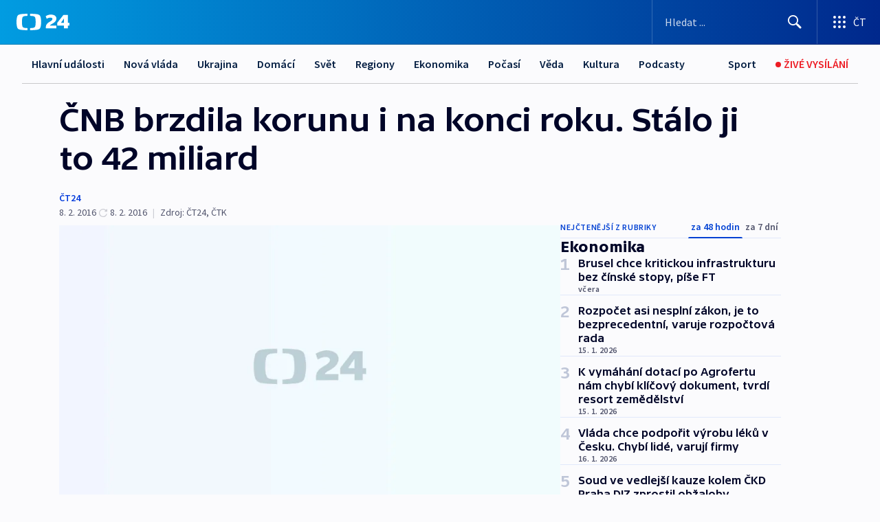

--- FILE ---
content_type: text/html; charset=utf-8
request_url: https://ct24.ceskatelevize.cz/clanek/ekonomika/cnb-brzdila-korunu-i-na-konci-roku-stalo-ji-to-42-miliard-120040
body_size: 58443
content:
<!DOCTYPE html><html lang="cs" data-sentry-element="Html" data-sentry-component="MyDocument" data-sentry-source-file="_document.tsx"><head data-sentry-element="Head" data-sentry-source-file="_document.tsx"><meta charSet="utf-8"/><meta content="initial-scale=1.0, width=device-width" name="viewport" data-sentry-element="meta" data-sentry-source-file="_app.tsx"/><meta name="publisher" content="ČT24, Česká televize" data-sentry-element="meta" data-sentry-source-file="_app.tsx"/><meta name="language" content="cs" data-sentry-element="meta" data-sentry-source-file="_app.tsx"/><meta name="theme-color" content="#ffffff" data-sentry-element="meta" data-sentry-source-file="_app.tsx"/><link rel="icon" href="/static/favicon.ico" sizes="any"/><link rel="icon" type="image/svg+xml" href="/static/favicon.svg"/><link rel="icon" type="image/png" href="/static/favicon.png"/><link rel="apple-touch-icon" href="/static/apple-touch-icon.png"/><link rel="manifest" href="/static/manifest.json"/><link rel="canonical" href="https://ct24.ceskatelevize.cz/clanek/ekonomika/cnb-brzdila-korunu-i-na-konci-roku-stalo-ji-to-42-miliard-120040"/><link rel="stylesheet" href="https://ctfs.ceskatelevize.cz/static/scripts/cmp/v2.1/orestbida/brands/ct24-light.css"/><title>ČNB brzdila korunu i na konci roku. Stálo ji to 42 miliard — ČT24 — Česká televize</title><meta name="description" content="V prosinci přikročila Česká národní banka (ČNB) opět k intervencím a na devizovém trhu zasáhla proti posilující koruně - tentokrát v objemu za zhruba 42 miliard. Lze to vyčíst z údajů o devizových obchodech ČNB ke konci prosince, které banka zveřejnila. Od zahájení devizových intervencí už ČNB na podporu koruny zasáhla za asi 440 miliard."/><meta name="robots" content="index, follow"/><meta name="author" content="ČT24"/><meta property="og:title" content="ČNB brzdila korunu i na konci roku. Stálo ji to 42 miliard"/><meta property="og:description" content="V prosinci přikročila Česká národní banka (ČNB) opět k intervencím a na devizovém trhu zasáhla proti posilující koruně - tentokrát v objemu za zhruba 42 miliard. Lze to vyčíst z údajů o devizových obchodech ČNB ke konci prosince, které banka zveřejnila. Od zahájení devizových intervencí už ČNB na podporu koruny zasáhla za asi 440 miliard."/><meta property="og:image" content="https://fs2-ct24.ceskatelevize.cz/image/OGIxZTk1YjIwN2QxNTIzMnZC035Kczk06KI5jB8S9gOIREMlVlxkapTXb1m1DoHA-K1uoKZ4Zg6vrZM0LGTQKh16R2DpdM1m8jpNRjl5U5-kzitXmN4vBGThJcJap3dd7xfhu67_1k4QBvAVnD1i9-dft1Onu453ZdRB7QoLEG4XyACuwUp4GLDLFsNMZHz_.jpg?width=1280"/><meta property="og:type" content="article"/><script type="application/ld+json">{"@context":"https://schema.org","@type":"Article","headline":"ČNB brzdila korunu i na konci roku. Stálo ji to 42 miliard","description":"V prosinci přikročila Česká národní banka (ČNB) opět k intervencím a na devizovém trhu zasáhla proti posilující koruně - tentokrát v objemu za zhruba 42 miliard. Lze to vyčíst z údajů o devizových obchodech ČNB ke konci prosince, které banka zveřejnila. Od zahájení devizových intervencí už ČNB na podporu koruny zasáhla za asi 440 miliard.","datePublished":"2016-02-08T15:11:00+01:00","dateModified":"2016-02-08T14:11:01+01:00","author":[{"@type":"Person","name":"ČT24"}],"publisher":{"@type":"Organization","name":"ČT24 - Česká televize","logo":{"@type":"ImageObject","url":"https://ctfs.ceskatelevize.cz/static/channels/ct24.svg"}},"image":["https://fs2-ct24.ceskatelevize.cz/image/OGIxZTk1YjIwN2QxNTIzMnZC035Kczk06KI5jB8S9gOIREMlVlxkapTXb1m1DoHA-K1uoKZ4Zg6vrZM0LGTQKh16R2DpdM1m8jpNRjl5U5-kzitXmN4vBGThJcJap3dd7xfhu67_1k4QBvAVnD1i9-dft1Onu453ZdRB7QoLEG4XyACuwUp4GLDLFsNMZHz_.jpg?width=1024",{"@type":"ImageObject","url":"https://fs2-ct24.ceskatelevize.cz/image/OGIxZTk1YjIwN2QxNTIzMnZC035Kczk06KI5jB8S9gOIREMlVlxkapTXb1m1DoHA-K1uoKZ4Zg6vrZM0LGTQKh16R2DpdM1m8jpNRjl5U5-kzitXmN4vBGThJcJap3dd7xfhu67_1k4QBvAVnD1i9-dft1Onu453ZdRB7QoLEG4XyACuwUp4GLDLFsNMZHz_.jpg?width=1024","caption":"obrázek","creditText":"Zdroj: ČT24"}],"mainEntityOfPage":{"@type":"WebPage","@id":"https://ct24.ceskatelevize.cz/clanek/ekonomika/cnb-brzdila-korunu-i-na-konci-roku-stalo-ji-to-42-miliard-120040"},"keywords":"Ekonomika, ČT24"}</script><meta name="next-head-count" content="21"/><script id="google-tag-manager" nonce="Mzg2MThhZTktMTRiYS00OTk0LWJiODktNmQzNjIzMDUyMmNi" data-sentry-element="Script" data-sentry-source-file="_document.tsx" data-nscript="beforeInteractive">
                        var dataLayer = dataLayer || [];dataLayer.push({
                            "page": { "section": "24" },
                            "app": {"version": "1.73.8", "platform": "Web"}
                        });

                        (function(w,d,s,l,i){w[l]=w[l]||[];w[l].push({'gtm.start':
                        new Date().getTime(),event:'gtm.js'});var f=d.getElementsByTagName(s)[0],
                        j=d.createElement(s),dl=l!='dataLayer'?'&l='+l:'';j.async=true;j.src=
                        'https://www.googletagmanager.com/gtm.js?id='+i+dl;var n=d.querySelector('[nonce]');
                        n&&j.setAttribute('nonce',n.nonce||n.getAttribute('nonce'));f.parentNode.insertBefore(j,f);
                        })(window,document,'script','dataLayer','GTM-WR543Z2');
                  </script><link nonce="Mzg2MThhZTktMTRiYS00OTk0LWJiODktNmQzNjIzMDUyMmNi" rel="preload" href="/_next/static/css/eb0e2c75f8046766.css" as="style"/><link nonce="Mzg2MThhZTktMTRiYS00OTk0LWJiODktNmQzNjIzMDUyMmNi" rel="stylesheet" href="/_next/static/css/eb0e2c75f8046766.css" data-n-g=""/><link nonce="Mzg2MThhZTktMTRiYS00OTk0LWJiODktNmQzNjIzMDUyMmNi" rel="preload" href="/_next/static/css/cf23267297961e52.css" as="style"/><link nonce="Mzg2MThhZTktMTRiYS00OTk0LWJiODktNmQzNjIzMDUyMmNi" rel="stylesheet" href="/_next/static/css/cf23267297961e52.css" data-n-p=""/><link nonce="Mzg2MThhZTktMTRiYS00OTk0LWJiODktNmQzNjIzMDUyMmNi" rel="preload" href="/_next/static/css/b5b3546fd1e0f7d1.css" as="style"/><link nonce="Mzg2MThhZTktMTRiYS00OTk0LWJiODktNmQzNjIzMDUyMmNi" rel="stylesheet" href="/_next/static/css/b5b3546fd1e0f7d1.css" data-n-p=""/><noscript data-n-css="Mzg2MThhZTktMTRiYS00OTk0LWJiODktNmQzNjIzMDUyMmNi"></noscript><script defer="" nonce="Mzg2MThhZTktMTRiYS00OTk0LWJiODktNmQzNjIzMDUyMmNi" nomodule="" src="/_next/static/chunks/polyfills-42372ed130431b0a.js"></script><script src="/_next/static/chunks/webpack-9d436da92b284dc9.js" nonce="Mzg2MThhZTktMTRiYS00OTk0LWJiODktNmQzNjIzMDUyMmNi" defer=""></script><script src="/_next/static/chunks/framework-df2fc3d29a08040c.js" nonce="Mzg2MThhZTktMTRiYS00OTk0LWJiODktNmQzNjIzMDUyMmNi" defer=""></script><script src="/_next/static/chunks/main-39313285097fd8c9.js" nonce="Mzg2MThhZTktMTRiYS00OTk0LWJiODktNmQzNjIzMDUyMmNi" defer=""></script><script src="/_next/static/chunks/pages/_app-47a8a81abe7733c6.js" nonce="Mzg2MThhZTktMTRiYS00OTk0LWJiODktNmQzNjIzMDUyMmNi" defer=""></script><script src="/_next/static/chunks/2852872c-095e82de10fae69e.js" nonce="Mzg2MThhZTktMTRiYS00OTk0LWJiODktNmQzNjIzMDUyMmNi" defer=""></script><script src="/_next/static/chunks/75fc9c18-c433d48982ca9a30.js" nonce="Mzg2MThhZTktMTRiYS00OTk0LWJiODktNmQzNjIzMDUyMmNi" defer=""></script><script src="/_next/static/chunks/86-353db38eb9faeaaf.js" nonce="Mzg2MThhZTktMTRiYS00OTk0LWJiODktNmQzNjIzMDUyMmNi" defer=""></script><script src="/_next/static/chunks/1509-4afa60b80d17ef4b.js" nonce="Mzg2MThhZTktMTRiYS00OTk0LWJiODktNmQzNjIzMDUyMmNi" defer=""></script><script src="/_next/static/chunks/8460-92487105c425564e.js" nonce="Mzg2MThhZTktMTRiYS00OTk0LWJiODktNmQzNjIzMDUyMmNi" defer=""></script><script src="/_next/static/chunks/1717-e987c59798af39f8.js" nonce="Mzg2MThhZTktMTRiYS00OTk0LWJiODktNmQzNjIzMDUyMmNi" defer=""></script><script src="/_next/static/chunks/608-61f15136e3e80c7d.js" nonce="Mzg2MThhZTktMTRiYS00OTk0LWJiODktNmQzNjIzMDUyMmNi" defer=""></script><script src="/_next/static/chunks/7444-e60ad12959b52b0e.js" nonce="Mzg2MThhZTktMTRiYS00OTk0LWJiODktNmQzNjIzMDUyMmNi" defer=""></script><script src="/_next/static/chunks/3028-ba2a8d82ec1582b5.js" nonce="Mzg2MThhZTktMTRiYS00OTk0LWJiODktNmQzNjIzMDUyMmNi" defer=""></script><script src="/_next/static/chunks/4035-8e9f8e7f61c25e84.js" nonce="Mzg2MThhZTktMTRiYS00OTk0LWJiODktNmQzNjIzMDUyMmNi" defer=""></script><script src="/_next/static/chunks/2990-59520cf8d197b73c.js" nonce="Mzg2MThhZTktMTRiYS00OTk0LWJiODktNmQzNjIzMDUyMmNi" defer=""></script><script src="/_next/static/chunks/pages/article/%5B...slug%5D-952bc5b55d16dac3.js" nonce="Mzg2MThhZTktMTRiYS00OTk0LWJiODktNmQzNjIzMDUyMmNi" defer=""></script><script src="/_next/static/Z-Fvt_APwofeyyCl6jn-t/_buildManifest.js" nonce="Mzg2MThhZTktMTRiYS00OTk0LWJiODktNmQzNjIzMDUyMmNi" defer=""></script><script src="/_next/static/Z-Fvt_APwofeyyCl6jn-t/_ssgManifest.js" nonce="Mzg2MThhZTktMTRiYS00OTk0LWJiODktNmQzNjIzMDUyMmNi" defer=""></script><style nonce="Mzg2MThhZTktMTRiYS00OTk0LWJiODktNmQzNjIzMDUyMmNi">.ctg-footer__social {
  color: #6f6f6f;
  display: flex;
  font-size: 1rem;
  align-items: center;
  font-family: SourceSansPro, sans-serif;
  line-height: 1.375rem;
  letter-spacing: 0;
  justify-content: center;
}
.ctg-footer__social-title {
  margin: 0;
  display: none;
  white-space: nowrap;
}
@media (min-width: 768px) {
  .ctg-footer__social-title {
    display: initial;
  }
}
  .ctg-footer__social-title.darkMode {
    color: rgba(255, 255, 255, 0.8);
  }
  .ctg-footer__social-list {
    margin: 0 0 16px 0;
    display: flex;
    padding: 0;
    list-style: none;
  }
@media (min-width: 768px) {
  .ctg-footer__social-list {
    margin: 0 0 0 15px;
  }
}
  .ctg-footer__social-list-item {
    width: 52px;
    margin: 0 4px;
    text-align: center;
  }
@media (min-width: 414px) {
  .ctg-footer__social-list-item {
    width: 64px;
  }
}
  .ctg-footer__social-list-item:first-child {
    margin-left: 0;
  }
  .ctg-footer__social-list-item:last-child {
    margin-right: 0;
  }
  .ctg-footer__social-list-item:hover {
    cursor: pointer;
    text-decoration: underline;
  }
  .ctg-footer__social-list-item:hover img.ctg-footer__icon-no-hover {
    display: none;
  }
  .ctg-footer__social-list-item:hover img.ctg-footer__icon-hover {
    display: block;
  }
  .ctg-footer__social-list-item img {
    width: 36px;
    height: 36px;
    margin: auto;
  }
@media (min-width: 768px) {
  .ctg-footer__social-list-item {
    width: initial;
  }
}
@media (min-width: 768px) {
  .ctg-footer__social-list-item img {
    width: 32px;
    height: 32px;
  }
}
  .ctg-footer__icon-hover {
    display: none;
  }
  .ctg-footer__icon-no-hover {
    display: block;
  }
  .ctg-footer__social-list-item-title {
    color: #6f6f6f;
    font-size: 0.75rem;
    font-family: SourceSansPro, sans-serif;
    font-weight: 400;
    line-height: 18px;
    white-space: nowrap;
    letter-spacing: 0.0375rem;
    text-transform: initial;
  }
@media (min-width: 768px) {
  .ctg-footer__social-list-item-title {
    display: none;
  }
}
  .ctg-footer__social-item-link {
    display: block;
    text-decoration: none;
  }
  .ctg-footer__channels-list {
    width: 100%;
    margin: 0;
    display: none;
    padding: 0;
    list-style: none;
  }
@media (min-width: 768px) {
  .ctg-footer__channels-list {
    display: flex;
  }
}
@media (min-width: 1024px) {
  .ctg-footer__channels-list {
    flex-wrap: wrap;
  }
}
  .ctg-footer__channels-list-item {
    flex: 1 1 auto;
    display: flex;
    margin-bottom: 40px;
    justify-content: center;
  }
@media (min-width: 1024px) {
  .ctg-footer__channels-list-item {
    flex: 0 1 30%;
    justify-content: start;
  }
}
  .ctg-footer__channels-list-item img {
    height: 20px;
  }
@media (min-width: 1024px) {
  .ctg-footer__channels-list-item img {
    height: 24px;
  }
}
  .ctg-footer__sr-only {
    top: auto;
    left: -10000px;
    width: 1px;
    height: 1px;
    overflow: hidden;
    position: absolute;
  }
  .ctg-footer__sub-footer {
    color: #6f6f6f;
    display: flex;
    font-size: 0.875rem;
    font-family: SourceSansPro, sans-serif;
    font-weight: 400;
    line-height: 1.25rem;
    letter-spacing: 0;
    text-transform: initial;
    justify-content: space-between;
  }
  .ctg-footer__sub-footer a {
    color: #041e42;
    transition: color 300ms ease-in;
    text-decoration: none;
  }
  .ctg-footer__sub-footer p {
    margin: 0;
  }
@media (max-width: 413px) {
  .ctg-footer__sub-footer div:first-child span:first-of-type {
    display: block;
  }
}
  .ctg-footer__sub-footer.darkMode span, .ctg-footer__sub-footer.darkMode a {
    color: rgba(255, 255, 255, 0.8);
  }
  .ctg-footer__sub-footer.darkMode p:first-child {
    color: rgba(255, 255, 255, 0.6);
  }
  .ctg-footer__sub-footer a:hover {
    text-decoration: underline;
  }
  .ctg-footer__separator {
    margin: 0px 7px;
  }
@media (max-width: 413px) {
  .ctg-footer__hidden {
    display: none;
  }
}
  .ctg-footer__right-column {
    display: none;
  }
@media (min-width: 768px) {
  .ctg-footer__right-column {
    display: flex;
  }
}
  .ctg-footer__contacts {
    color: #6f6f6f;
    font-size: 1rem;
    text-align: left;
    font-family: SourceSansPro, sans-serif;
    line-height: 20px;
    letter-spacing: 0;
  }
  .ctg-footer__contacts a {
    color: #041e42;
    transition: color 300ms ease-in;
    text-decoration: none;
  }
@media (min-width: 768px) and (max-width: 1023px) {
  .ctg-footer__contacts {
    text-align: center;
  }
}
  .ctg-footer__contacts a:hover {
    text-decoration: underline;
  }
  .ctg-footer__contacts-list {
    margin: 0;
    display: flex;
    flex-direction: column;
    justify-content: center;
  }
@media (min-width: 768px) {
  .ctg-footer__contacts-list {
    flex-direction: row;
  }
}
@media (min-width: 1024px) {
  .ctg-footer__contacts-list {
    justify-content: start;
  }
}
  .ctg-footer__contacts-list.darkMode span {
    color: #FFFFFF;
  }
  .ctg-footer__contacts-link {
    color: #041e42;
    margin: 0 0 0 0;
    display: flex;
    align-self: flex-start;
    line-height: 22px;
    align-content: center;
  }
  .ctg-footer__contacts-link img {
    margin-right: 10px;
  }
  .ctg-footer__contacts-link:first-child {
    margin: 0 0 18px 0;
  }
@media (min-width: 768px) {
  .ctg-footer__contacts-link:first-child {
    margin-right: 26px;
  }
}
  .ctg-footer__strong {
    font-family: SourceSansPro, sans-serif;
    font-weight: 600;
  }
  .ctg-footer__opening-hours {
    color: #000;
    margin: 0 0 16px 0;
  }
  .ctg-footer__opening-hours span:last-child {
    color: #6f6f6f;
    display: inline-block;
    margin-top: 8px;
  }
  .ctg-footer__opening-hours.darkMode span:first-child {
    color: #FFFFFF;
  }
  .ctg-footer__opening-hours.darkMode span:last-child {
    color: rgba(255, 255, 255, 0.8);
  }
  .footer-0-2-1 {  }
  .footer-0-2-1.darkMode {  }
  .footer-0-2-1 hr {
    opacity: 1;
  }
  .wrapper-0-2-2 {
    margin: 0 auto;
    display: grid;
    padding: 32px 16px 24px 16px;
  }
@media (min-width: 768px) {
  .wrapper-0-2-2 {
    padding: 48px 24px 32px 24px;
    grid-row-gap: 0px;
    grid-column-gap: 0px;
    grid-template-rows: repeat(6, auto);
    grid-template-columns: repeat(2, auto);
  }
}
@media (min-width: 1024px) {
  .wrapper-0-2-2 {
    grid-template-rows: repeat(6, auto);
  }
}
  .wrapper-0-2-2 a:focus {
    outline: none;
    box-shadow: 0px 0px 0px 2px #60a0ff;
    border-radius: 4px;
  }
  .logo-0-2-3 {
    display: block;
    justify-self: start;
    margin-bottom: 24px;
  }
  .logo-0-2-3 img {
    height: 24px;
  }
@media (min-width: 768px) {
  .logo-0-2-3 {
    grid-area: 1 / 1 / 2 / 2;
    margin-bottom: 40px;
  }
}
@media (min-width: 1024px) {
  .logo-0-2-3 {
    margin-bottom: 56px;
  }
}
@media (min-width: 768px) {
  .logo-0-2-3 img {
    height: 32px;
  }
}
  .social-0-2-4 {  }
@media (min-width: 768px) {
  .social-0-2-4 {
    grid-area: 1 / 2 / 1 / 3;
    align-self: flex-start;
    justify-content: flex-end;
  }
}
  .contacts-0-2-5 {
    margin-bottom: 22px;
  }
@media (min-width: 768px) {
  .contacts-0-2-5 {
    grid-area: 4 / 1 / 4 / 3;
  }
}
@media (min-width: 1024px) {
  .contacts-0-2-5 {
    grid-area: 3 / 2 / 3 / 3;
  }
}
  .channels-0-2-6 {  }
@media (min-width: 768px) {
  .channels-0-2-6 {
    grid-area: 3 / 1 / 3 / 3;
  }
}
@media (min-width: 1024px) {
  .channels-0-2-6 {
    grid-area: 2 / 2 / 2 / 3;
    align-self: start;
    margin-bottom: 11px;
  }
}
  .divider-0-2-7 {
    width: 100%;
    border: none;
    height: 1px;
    margin: 0 0 16px 0;
    background-color: #e0e0e0;
  }
@media (min-width: 768px) {
  .divider-0-2-7 {
    margin: 0 0 24px 0;
    grid-area: 5 / 1 / 5 / 3;
  }
}
@media (min-width: 1024px) {
  .divider-0-2-7 {
    grid-area: 5 / 1 / 5 / 3;
  }
}
  .dividerMedium-0-2-8 {
    margin: 0 0 16px 0;
  }
  .dividerLow-0-2-9 {
    margin: 0 0 20px 0;
  }
@media (min-width: 768px) {
  .dividerLow-0-2-9 {
    margin: 0 0 12px 0;
  }
}
  .dividerMobile-0-2-10 {  }
@media (min-width: 768px) {
  .dividerMobile-0-2-10 {
    display: none;
  }
}
  .linkList-0-2-11 {
    margin: 0 0 20px 0;
    display: flex;
    padding: 0;
    row-gap: 18px;
    flex-wrap: wrap;
    font-size: 1rem;
    list-style: none;
    font-family: SourceSansPro, sans-serif;
    line-height: 1.375rem;
    letter-spacing: 0;
  }
  .linkList-0-2-11 a {
    color: #041e42;
    transition: color 300ms ease-in;
    text-decoration: none;
  }
@media (min-width: 768px) {
  .linkList-0-2-11 {
    margin: 0 0 40px 0;
    display: grid;
    grid-column: 1 / 3;
    grid-template-columns: repeat(3, 1fr);
  }
  .linkList-0-2-11 #tvProgram {
    grid-area: 1 / 1;
  }
  .linkList-0-2-11 #ziveVysilani {
    grid-area: 2 / 1;
  }
  .linkList-0-2-11 #tvPoplatky {
    grid-area: 3 / 1;
  }
  .linkList-0-2-11 #teletext {
    grid-area: 4 / 1;
  }
  .linkList-0-2-11 #podcasty {
    grid-area: 5 / 1;
  }
  .linkList-0-2-11 #pocasi {
    grid-area: 1 / 2;
  }
  .linkList-0-2-11 #eshop {
    grid-area: 2 / 2;
  }
  .linkList-0-2-11 #mobilniAplikace {
    grid-area: 3 / 2;
  }
  .linkList-0-2-11 #vseoCt {
    grid-area: 4 / 2;
  }
  .linkList-0-2-11 #studioBrno {
    grid-area: 2 / 3;
  }
  .linkList-0-2-11 #proMedia {
    grid-area: 5 / 2;
  }
  .linkList-0-2-11 #studioOstrava {
    grid-area: 1 / 3;
  }
  .linkList-0-2-11 #radaCt {
    grid-area: 6 / 1;
  }
  .linkList-0-2-11 #kariera {
    grid-area: 3 / 3;
  }
  .linkList-0-2-11 #casteDotazy {
    grid-area: 4 / 3;
  }
  .linkList-0-2-11 #kontakty {
    grid-area: 5 / 3;
  }
}
@media (min-width: 1024px) {
  .linkList-0-2-11 {
    margin: 0 0 32px 0;
    display: flex;
    row-gap: 10px;
    grid-area: 2 / 1 / 5 / 2;
  }
}
  .linkList-0-2-11.darkMode {  }
  .linkList-0-2-11.darkMode a {
    color: #FFFFFF;
  }
  .linkList-0-2-11 a:hover {
    text-decoration: underline;
  }
  .linkListItem-0-2-12 {
    flex: 0 1 45%;
    line-height: 22px;
  }
@media (min-width: 768px) {
  .linkListItem-0-2-12 {
    flex: 0 1 33%;
  }
}
@media (min-width: 1024px) {
  .linkListItem-0-2-12 {
    flex: 0 1 50%;
  }
}
  .subFooter-0-2-13 {  }
@media (min-width: 768px) {
  .subFooter-0-2-13 {
    grid-area: 6 / 1 / 6 / 3;
  }
}
  .srOnly-0-2-14 {
    top: auto;
    left: -10000px;
    width: 1px;
    height: 1px;
    overflow: hidden;
    position: absolute;
  }
  .footer-d17-0-2-15 {
    background: #f4f4f4;
  }
  .footer-d17-0-2-15.darkMode {
    background: #001830;
  }
  .wrapper-d18-0-2-16 {
    max-width: 1216px;
  }
  .ctg-header__wrapper {
    width: 100%;
    content: a;
    box-sizing: border-box;
    background-color: #fff;
  }
  .ctg-header__document-disable-scroll-local {  }
@media screen and (max-width: 767px) {
  .ctg-header__document-disable-scroll-local {
    overflow: hidden !important;
    touch-action: none;
    overscroll-behavior: none;
    -webkit-overflow-scrolling: none;
  }
}
  .ctg-header__body-disable-scroll-local {  }
@media screen and (max-width: 767px) {
  .ctg-header__body-disable-scroll-local {
    overflow: hidden !important;
    touch-action: none;
    overscroll-behavior: none;
    -webkit-overflow-scrolling: none;
  }
}
  .ctg-header__document-disable-scroll-global {  }
@media screen and (max-width: 427px) {
  .ctg-header__document-disable-scroll-global {
    overflow: hidden !important;
    touch-action: none;
    overscroll-behavior: none;
    -webkit-overflow-scrolling: none;
  }
}
  .ctg-header__body-disable-scroll-global {  }
@media screen and (max-width: 427px) {
  .ctg-header__body-disable-scroll-global {
    overflow: hidden !important;
    touch-action: none;
    overscroll-behavior: none;
    -webkit-overflow-scrolling: none;
  }
}
  .ctg-header__document-disable-scroll-local-d2 {  }
@media screen and (max-width: 767px) {
  .ctg-header__document-disable-scroll-local-d2 {
    padding-right: 0px !important;
  }
}
  .ctg-header__document-disable-scroll-global-d4 {  }
@media screen and (max-width: 427px) {
  .ctg-header__document-disable-scroll-global-d4 {
    padding-right: 0px !important;
  }
}
  .ctg-header__inset-focus-visible {  }
  .ctg-header__context-menu-item-disabled {  }
  .ctg-header__context-menu-item.ctg-header__context-menu-item-disabled .ctg-header__context-menu-item-link, .ctg-header__context-menu-item.ctg-header__context-menu-item-disabled .ctg-header__context-menu-item-link:hover {
    cursor: auto;
  }
  .ctg-header__context-menu-item-active {  }
  .ctg-header__context-menu-item.ctg-header__context-menu-item-active .ctg-header__context-menu-item-link {
    cursor: default;
    font-family: SourceSansPro, sans-serif;
    font-weight: 600;
  }
  .ctg-header__context-menu-item-link {
    display: flex;
    padding: 9px 26px 9px;
    font-size: 1rem;
    align-items: center;
    font-family: SourceSansPro, sans-serif;
    line-height: 1.375rem;
    letter-spacing: 0;
    vertical-align: sub;
  }
  .ctg-header__context-menu-item:not(.ctg-header__context-menu-item-disabled) .ctg-header__context-menu-item-link:hover {  }
  .ctg-header__context-menu-item-link:hover {
    text-decoration: none;
  }
  .ctg-header__profile-name {  }
  .ctg-header__profile-name + ul li:first-child .ctg-header__context-menu-item-link {
    padding: 0 24px 9px;
  }
  .ctg-header__profile-name + ul li:first-child .ctg-header__context-menu-item-link:hover {
    text-decoration: underline;
    background-color: #fff;
  }
  .ctg-header__context-menu-item-link-is-not {  }
  .ctg-header__context-menu-item-link.ctg-header__context-menu-item-link-is-not {
    outline: none;
  }
  .ctg-header__context-menu-item-link.ctg-header__context-menu-item-link-is-not.focus-visible {
    box-shadow: 0px 0px 0px 2px #60a0ff;
  }
  .ctg-header__context-menu-item {
    color: #393939;
    width: 100%;
    padding: 0;
    max-width: 100%;
    list-style: none;
  }
  .ctg-header__context-menu-item > span {
    display: flex;
    align-items: center;
  }
  .ctg-header__context-menu-item > span > svg {
    fill: currentColor;
    flex: 0 0 auto;
    width: 20px;
    height: 20px;
    margin: 0 8px 0 -28px;
  }
  .ctg-header__context-menu-icon {
    width: 20px;
    display: flex;
    align-items: center;
    margin-right: 18px;
  }
  .ctg-header__context-menu-item-disabled-d0 {  }
  .ctg-header__context-menu-item.ctg-header__context-menu-item-disabled-d0 .ctg-header__context-menu-item-link, .ctg-header__context-menu-item.ctg-header__context-menu-item-disabled-d0 .ctg-header__context-menu-item-link:hover {
    background-color: transparent;
    color: #8d8d8d;
  }
  .ctg-header__context-menu-item-active-d1 {  }
  .ctg-header__context-menu-item.ctg-header__context-menu-item-active-d1 .ctg-header__context-menu-item-link {
    color: #000000;
  }
  .ctg-header__context-menu-item-link-d2 {
    color: #041e42;
  }
  .ctg-header__context-menu-item:not(.ctg-header__context-menu-item-disabled) .ctg-header__context-menu-item-link-d2:hover {
    color: #000000;
    background-color: #f4f4f4;
  }
  .ctg-header__context-menu-item-disabled-d3 {  }
  .ctg-header__context-menu-item.ctg-header__context-menu-item-disabled-d3 .ctg-header__context-menu-item-link, .ctg-header__context-menu-item.ctg-header__context-menu-item-disabled-d3 .ctg-header__context-menu-item-link:hover {
    background-color: transparent;
    color: #8d8d8d;
  }
  .ctg-header__context-menu-item-active-d4 {  }
  .ctg-header__context-menu-item.ctg-header__context-menu-item-active-d4 .ctg-header__context-menu-item-link {
    color: #000000;
  }
  .ctg-header__context-menu-item-link-d5 {
    color: #041e42;
  }
  .ctg-header__context-menu-item:not(.ctg-header__context-menu-item-disabled) .ctg-header__context-menu-item-link-d5:hover {
    color: #000000;
    background-color: #f4f4f4;
  }
  .ctg-header__context-menu-item-disabled-d6 {  }
  .ctg-header__context-menu-item.ctg-header__context-menu-item-disabled-d6 .ctg-header__context-menu-item-link, .ctg-header__context-menu-item.ctg-header__context-menu-item-disabled-d6 .ctg-header__context-menu-item-link:hover {
    background-color: transparent;
    color: #8d8d8d;
  }
  .ctg-header__context-menu-item-active-d7 {  }
  .ctg-header__context-menu-item.ctg-header__context-menu-item-active-d7 .ctg-header__context-menu-item-link {
    color: #000000;
  }
  .ctg-header__context-menu-item-link-d8 {
    color: #041e42;
  }
  .ctg-header__context-menu-item:not(.ctg-header__context-menu-item-disabled) .ctg-header__context-menu-item-link-d8:hover {
    color: #000000;
    background-color: #f4f4f4;
  }
  .ctg-header__context-menu-item-disabled-d9 {  }
  .ctg-header__context-menu-item.ctg-header__context-menu-item-disabled-d9 .ctg-header__context-menu-item-link, .ctg-header__context-menu-item.ctg-header__context-menu-item-disabled-d9 .ctg-header__context-menu-item-link:hover {
    background-color: transparent;
    color: #8d8d8d;
  }
  .ctg-header__context-menu-item-active-d10 {  }
  .ctg-header__context-menu-item.ctg-header__context-menu-item-active-d10 .ctg-header__context-menu-item-link {
    color: #000000;
  }
  .ctg-header__context-menu-item-link-d11 {
    color: #041e42;
  }
  .ctg-header__context-menu-item:not(.ctg-header__context-menu-item-disabled) .ctg-header__context-menu-item-link-d11:hover {
    color: #000000;
    background-color: #f4f4f4;
  }
  .ctg-header__context-menu-item-disabled-d12 {  }
  .ctg-header__context-menu-item.ctg-header__context-menu-item-disabled-d12 .ctg-header__context-menu-item-link, .ctg-header__context-menu-item.ctg-header__context-menu-item-disabled-d12 .ctg-header__context-menu-item-link:hover {
    background-color: transparent;
    color: #8d8d8d;
  }
  .ctg-header__context-menu-item-active-d13 {  }
  .ctg-header__context-menu-item.ctg-header__context-menu-item-active-d13 .ctg-header__context-menu-item-link {
    color: #000000;
  }
  .ctg-header__context-menu-item-link-d14 {
    color: #041e42;
  }
  .ctg-header__context-menu-item:not(.ctg-header__context-menu-item-disabled) .ctg-header__context-menu-item-link-d14:hover {
    color: #000000;
    background-color: #f4f4f4;
  }
  .ctg-header__context-menu-item-disabled-d15 {  }
  .ctg-header__context-menu-item.ctg-header__context-menu-item-disabled-d15 .ctg-header__context-menu-item-link, .ctg-header__context-menu-item.ctg-header__context-menu-item-disabled-d15 .ctg-header__context-menu-item-link:hover {
    background-color: transparent;
    color: #8d8d8d;
  }
  .ctg-header__context-menu-item-active-d16 {  }
  .ctg-header__context-menu-item.ctg-header__context-menu-item-active-d16 .ctg-header__context-menu-item-link {
    color: #000000;
  }
  .ctg-header__context-menu-item-link-d17 {
    color: #041e42;
  }
  .ctg-header__context-menu-item:not(.ctg-header__context-menu-item-disabled) .ctg-header__context-menu-item-link-d17:hover {
    color: #000000;
    background-color: #f4f4f4;
  }
  .ctg-header__context-menu-item-disabled-d18 {  }
  .ctg-header__context-menu-item.ctg-header__context-menu-item-disabled-d18 .ctg-header__context-menu-item-link, .ctg-header__context-menu-item.ctg-header__context-menu-item-disabled-d18 .ctg-header__context-menu-item-link:hover {
    background-color: transparent;
    color: #8d8d8d;
  }
  .ctg-header__context-menu-item-active-d19 {  }
  .ctg-header__context-menu-item.ctg-header__context-menu-item-active-d19 .ctg-header__context-menu-item-link {
    color: #000000;
  }
  .ctg-header__context-menu-item-link-d20 {
    color: #041e42;
  }
  .ctg-header__context-menu-item:not(.ctg-header__context-menu-item-disabled) .ctg-header__context-menu-item-link-d20:hover {
    color: #000000;
    background-color: #f4f4f4;
  }
  .ctg-header__context-menu-item-disabled-d21 {  }
  .ctg-header__context-menu-item.ctg-header__context-menu-item-disabled-d21 .ctg-header__context-menu-item-link, .ctg-header__context-menu-item.ctg-header__context-menu-item-disabled-d21 .ctg-header__context-menu-item-link:hover {
    background-color: transparent;
    color: #8d8d8d;
  }
  .ctg-header__context-menu-item-active-d22 {  }
  .ctg-header__context-menu-item.ctg-header__context-menu-item-active-d22 .ctg-header__context-menu-item-link {
    color: #000000;
  }
  .ctg-header__context-menu-item-link-d23 {
    color: #041e42;
  }
  .ctg-header__context-menu-item:not(.ctg-header__context-menu-item-disabled) .ctg-header__context-menu-item-link-d23:hover {
    color: #000000;
    background-color: #f4f4f4;
  }
  .ctg-header__context-menu-item-disabled-d24 {  }
  .ctg-header__context-menu-item.ctg-header__context-menu-item-disabled-d24 .ctg-header__context-menu-item-link, .ctg-header__context-menu-item.ctg-header__context-menu-item-disabled-d24 .ctg-header__context-menu-item-link:hover {
    background-color: transparent;
    color: #8d8d8d;
  }
  .ctg-header__context-menu-item-active-d25 {  }
  .ctg-header__context-menu-item.ctg-header__context-menu-item-active-d25 .ctg-header__context-menu-item-link {
    color: #000000;
  }
  .ctg-header__context-menu-item-link-d26 {
    color: #041e42;
  }
  .ctg-header__context-menu-item:not(.ctg-header__context-menu-item-disabled) .ctg-header__context-menu-item-link-d26:hover {
    color: #000000;
    background-color: #f4f4f4;
  }
  .ctg-header__context-menu-item-disabled-d27 {  }
  .ctg-header__context-menu-item.ctg-header__context-menu-item-disabled-d27 .ctg-header__context-menu-item-link, .ctg-header__context-menu-item.ctg-header__context-menu-item-disabled-d27 .ctg-header__context-menu-item-link:hover {
    background-color: transparent;
    color: #8d8d8d;
  }
  .ctg-header__context-menu-item-active-d28 {  }
  .ctg-header__context-menu-item.ctg-header__context-menu-item-active-d28 .ctg-header__context-menu-item-link {
    color: #000000;
  }
  .ctg-header__context-menu-item-link-d29 {
    color: #041e42;
  }
  .ctg-header__context-menu-item:not(.ctg-header__context-menu-item-disabled) .ctg-header__context-menu-item-link-d29:hover {
    color: #000000;
    background-color: #f4f4f4;
  }
  .ctg-header__context-menu-item-disabled-d30 {  }
  .ctg-header__context-menu-item.ctg-header__context-menu-item-disabled-d30 .ctg-header__context-menu-item-link, .ctg-header__context-menu-item.ctg-header__context-menu-item-disabled-d30 .ctg-header__context-menu-item-link:hover {
    background-color: transparent;
    color: #8d8d8d;
  }
  .ctg-header__context-menu-item-active-d31 {  }
  .ctg-header__context-menu-item.ctg-header__context-menu-item-active-d31 .ctg-header__context-menu-item-link {
    color: #000000;
  }
  .ctg-header__context-menu-item-link-d32 {
    color: #041e42;
  }
  .ctg-header__context-menu-item:not(.ctg-header__context-menu-item-disabled) .ctg-header__context-menu-item-link-d32:hover {
    color: #000000;
    background-color: #f4f4f4;
  }
  .ctg-header__context-menu-item-disabled-d33 {  }
  .ctg-header__context-menu-item.ctg-header__context-menu-item-disabled-d33 .ctg-header__context-menu-item-link, .ctg-header__context-menu-item.ctg-header__context-menu-item-disabled-d33 .ctg-header__context-menu-item-link:hover {
    background-color: transparent;
    color: #8d8d8d;
  }
  .ctg-header__context-menu-item-active-d34 {  }
  .ctg-header__context-menu-item.ctg-header__context-menu-item-active-d34 .ctg-header__context-menu-item-link {
    color: #000000;
  }
  .ctg-header__context-menu-item-link-d35 {
    color: #041e42;
  }
  .ctg-header__context-menu-item:not(.ctg-header__context-menu-item-disabled) .ctg-header__context-menu-item-link-d35:hover {
    color: #000000;
    background-color: #f4f4f4;
  }
  .ctg-header__context-menu-item-disabled-d36 {  }
  .ctg-header__context-menu-item.ctg-header__context-menu-item-disabled-d36 .ctg-header__context-menu-item-link, .ctg-header__context-menu-item.ctg-header__context-menu-item-disabled-d36 .ctg-header__context-menu-item-link:hover {
    background-color: transparent;
    color: #8d8d8d;
  }
  .ctg-header__context-menu-item-active-d37 {  }
  .ctg-header__context-menu-item.ctg-header__context-menu-item-active-d37 .ctg-header__context-menu-item-link {
    color: #000000;
  }
  .ctg-header__context-menu-item-link-d38 {
    color: #041e42;
  }
  .ctg-header__context-menu-item:not(.ctg-header__context-menu-item-disabled) .ctg-header__context-menu-item-link-d38:hover {
    color: #000000;
    background-color: #f4f4f4;
  }
  .ctg-header__local-menu-mobile-nav {
    width: 100%;
    display: none;
    position: relative;
    box-shadow: 0px 1px 3px rgba(0, 0, 0, 0.2), 0px 12px 24px -8px rgba(0, 0, 0, 0.15);
    margin-left: auto;
    background-color: #fff;
  }
  .ctg-header__local-menu-mobile-nav .ctg-header__context-menu {
    width: 100%;
    padding: 16px 0;
    box-shadow: none;
    background-color: transparent;
  }
  .ctg-header__local-menu-mobile-nav .ctg-header__context-menu li.ctg-header__context-menu-item-active > a, .ctg-header__local-menu-mobile-nav .ctg-header__context-menu li.ctg-header__context-menu-item-active > span, .ctg-header__local-menu-mobile-nav .ctg-header__context-menu li > a:hover {
    color: #041e42;
  }
  .ctg-header__local-menu-mobile-nav .ctg-header__context-menu li:not(.ctg-header__context-menu-item-disabled) > a:hover, .ctg-header__local-menu-mobile-nav .ctg-header__context-menu li:not(.ctg-header__context-menu-item-disabled) > span.ctg-header__local-menu-mobile-nav .ctg-header__context-menu li:not(.ctg-header__context-menu-item-disabled):hover {
    background-color: #f4f4f4;
  }
  .ctg-header__local-menu-mobile-nav-visible {
    display: block;
  }
  .ctg-header__local-menu-mobile-nav-wrapper {
    top: 105px;
    left: 0;
    width: 100%;
    height: calc(100% - 105px);
    padding: 0;
    z-index: 101;
    overflow: auto;
    position: fixed;
    visibility: hidden;
    background-color: rgba(0, 0, 0, .3);
  }
  .ctg-header__local-menu-mobile-nav-wrapper-visible {
    visibility: visible;
  }
  .ctg-header__local-menu-mobile-button-wrapper {
    color: inherit;
    display: flex;
    align-items: center;
  }
  .ctg-header__local-menu-mobile-button-wrapper > button {
    color: inherit;
    display: flex;
    padding: 10px 16px;
    align-items: center;
  }
  .ctg-header__local-menu-mobile-button > svg {
    color: inherit;
    width: 24px;
    height: 24px;
    margin-right: 4px;
  }
  .ctg-header__local-menu-mobile-button > span {
    color: inherit;
    font-size: 1rem;
    font-family: SourceSansPro, sans-serif;
    line-height: 1;
  }
  .ctg-header__inset-focus-visible {  }
  .ctg-header__hotlink-nav-list-item {
    position: relative;
  }
@media (max-width: 767px) {
  .ctg-header__hotlink-nav-list-item {
    border-left: 1px solid rgba(0, 0, 0, 0.2);
  }
}
  .ctg-header__hotlink-nav-list-item > a, .ctg-header__hotlink-nav-list-item > button, .ctg-header__hotlink-nav-list-item > span {
    height: 100%;
    margin: 0;
    display: flex;
    position: relative;
    font-size: 16px;
    box-sizing: border-box;
    transition: backgroundColor 150ms, borderColor 150ms,color 150ms;
    align-items: center;
    font-family: SourceSansPro, sans-serif;
    font-weight: 600;
    line-height: 1.314rem;
    padding-top: 5px;
    white-space: nowrap;
    padding-left: 14px;
    padding-right: 14px;
    letter-spacing: normal;
    padding-bottom: 5px;
    justify-content: center;
    text-decoration: none;
  }
  .ctg-header__hotlink-nav-list-item > span {
    cursor: default;
  }
  .ctg-header__hotlink-nav-list-item > a svg, .ctg-header__hotlink-nav-list-item > button svg, .ctg-header__hotlink-nav-list-item > span svg {
    margin-right: 4px;
  }
  .ctg-header__hotlink-nav-list-item-active.ctg-header__hotlink-nav-list-item > a svg, .ctg-header__hotlink-nav-list-item-active.ctg-header__hotlink-nav-list-item > button svg, .ctg-header__hotlink-nav-list-item-active.ctg-header__hotlink-nav-list-item > span svg {  }
  .ctg-header__hotlink-nav-list-item-active.ctg-header__hotlink-nav-list-item > a, .ctg-header__hotlink-nav-list-item-active.ctg-header__hotlink-nav-list-item > button, .ctg-header__hotlink-nav-list-item-active.ctg-header__hotlink-nav-list-item > span {  }
@media (hover: hover) {
  .ctg-header__hotlink-nav-list-item > a, .ctg-header__hotlink-nav-list-item > button, .ctg-header__hotlink-nav-list-item > span {  }
  .ctg-header__hotlink-nav-list-item > a:hover svg, .ctg-header__hotlink-nav-list-item > button:hover svg, .ctg-header__hotlink-nav-list-item > span:hover svg {  }
  .ctg-header__hotlink-nav-list-item > a:hover, .ctg-header__hotlink-nav-list-item > button:hover, .ctg-header__hotlink-nav-list-item > span:hover {
    text-decoration: none;
  }
}
  .ctg-header__hotlink-nav-list-item-active {  }
  .ctg-header__hotlink-nav-list-item-active:before {
    left: 50%;
    width: 0;
    bottom: -6px;
    height: 0;
    content: "";
    position: absolute;
    border-left: 6px solid transparent;
    margin-left: -6px;
    border-right: 6px solid transparent;
  }
  .ctg-header__hotlink-nav-list-item-d0 {  }
  .ctg-header__hotlink-nav-list-item-d0 > a, .ctg-header__hotlink-nav-list-item-d0 > button, .ctg-header__hotlink-nav-list-item-d0 > span {
    background-color: transparent;
    color: #041e42;
  }
  .ctg-header__hotlink-nav-list-item-d0 > a svg, .ctg-header__hotlink-nav-list-item-d0 > button svg, .ctg-header__hotlink-nav-list-item-d0 > span svg {
    color: inherit;
  }
  .ctg-header__hotlink-nav-list-item-active.ctg-header__hotlink-nav-list-item-d0 > a svg, .ctg-header__hotlink-nav-list-item-active.ctg-header__hotlink-nav-list-item-d0 > button svg, .ctg-header__hotlink-nav-list-item-active.ctg-header__hotlink-nav-list-item-d0 > span svg {
    color: inherit;
  }
  .ctg-header__hotlink-nav-list-item-active.ctg-header__hotlink-nav-list-item-d0 > a, .ctg-header__hotlink-nav-list-item-active.ctg-header__hotlink-nav-list-item-d0 > button, .ctg-header__hotlink-nav-list-item-active.ctg-header__hotlink-nav-list-item-d0 > span {
    background-color: #041e42;
    color: #fff;
    border-color: #041e42;
  }
@media (hover: hover) {
  .ctg-header__hotlink-nav-list-item-d0 > a, .ctg-header__hotlink-nav-list-item-d0 > button, .ctg-header__hotlink-nav-list-item-d0 > span {  }
  .ctg-header__hotlink-nav-list-item-d0 > a:hover svg, .ctg-header__hotlink-nav-list-item-d0 > button:hover svg, .ctg-header__hotlink-nav-list-item-d0 > span:hover svg {
    color: inherit;
  }
  .ctg-header__hotlink-nav-list-item-d0 > a:hover, .ctg-header__hotlink-nav-list-item-d0 > button:hover, .ctg-header__hotlink-nav-list-item-d0 > span:hover {
    background-color: #041e42;
    color: #fff;
    border-color: #041e42;
  }
}
  .ctg-header__hotlink-nav-list-item-active-d2 {  }
  .ctg-header__hotlink-nav-list-item-active-d2:before {
    border-top: 6px solid #041e42;
  }
  .ctg-header__hotlink-nav-list-item-d3 {  }
  .ctg-header__hotlink-nav-list-item-d3 > a, .ctg-header__hotlink-nav-list-item-d3 > button, .ctg-header__hotlink-nav-list-item-d3 > span {
    background-color: transparent;
    color: #041e42;
  }
  .ctg-header__hotlink-nav-list-item-d3 > a svg, .ctg-header__hotlink-nav-list-item-d3 > button svg, .ctg-header__hotlink-nav-list-item-d3 > span svg {
    color: inherit;
  }
  .ctg-header__hotlink-nav-list-item-active.ctg-header__hotlink-nav-list-item-d3 > a svg, .ctg-header__hotlink-nav-list-item-active.ctg-header__hotlink-nav-list-item-d3 > button svg, .ctg-header__hotlink-nav-list-item-active.ctg-header__hotlink-nav-list-item-d3 > span svg {
    color: inherit;
  }
  .ctg-header__hotlink-nav-list-item-active.ctg-header__hotlink-nav-list-item-d3 > a, .ctg-header__hotlink-nav-list-item-active.ctg-header__hotlink-nav-list-item-d3 > button, .ctg-header__hotlink-nav-list-item-active.ctg-header__hotlink-nav-list-item-d3 > span {
    background-color: #041e42;
    color: #fff;
    border-color: #041e42;
  }
@media (hover: hover) {
  .ctg-header__hotlink-nav-list-item-d3 > a, .ctg-header__hotlink-nav-list-item-d3 > button, .ctg-header__hotlink-nav-list-item-d3 > span {  }
  .ctg-header__hotlink-nav-list-item-d3 > a:hover svg, .ctg-header__hotlink-nav-list-item-d3 > button:hover svg, .ctg-header__hotlink-nav-list-item-d3 > span:hover svg {
    color: inherit;
  }
  .ctg-header__hotlink-nav-list-item-d3 > a:hover, .ctg-header__hotlink-nav-list-item-d3 > button:hover, .ctg-header__hotlink-nav-list-item-d3 > span:hover {
    background-color: #041e42;
    color: #fff;
    border-color: #041e42;
  }
}
  .ctg-header__hotlink-nav-list-item-active-d5 {  }
  .ctg-header__hotlink-nav-list-item-active-d5:before {
    border-top: 6px solid #041e42;
  }
  .ctg-header__hotlink-nav-list {
    height: 100%;
    margin: 0;
    display: flex;
    padding: 0;
    position: relative;
    list-style-type: none;
  }
  .ctg-header__hotlink-nav-button-container {
    position: relative;
  }
  .ctg-header__local-menu-nav-list-item {
    position: relative;
    max-width: 235px;
  }
  .ctg-header__local-menu-nav-list-item > a, .ctg-header__local-menu-nav-list-item > button, .ctg-header__local-menu-nav-list-item > span {
    color: #041e42;
    height: 57px;
    margin: 0;
    display: block;
    padding: 0 14px;
    overflow: hidden;
    position: relative;
    font-size: 1rem;
    box-sizing: border-box;
    transition: background-color 150ms, border-color 150ms,color 150ms;
    font-family: SourceSansPro, sans-serif;
    font-weight: 600;
    line-height: 57px;
    white-space: nowrap;
    text-overflow: ellipsis;
    letter-spacing: normal;
    text-decoration: none;
  }
  .ctg-header__local-menu-nav-list-item > span {
    cursor: default;
  }
  .ctg-header__local-menu-nav-list-item a {
    text-decoration: none;
  }
  .ctg-header__local-menu-nav-list-item-active.ctg-header__local-menu-nav-list-item > a, .ctg-header__local-menu-nav-list-item > a:hover, .ctg-header__local-menu-nav-list-item-active.ctg-header__local-menu-nav-list-item > button, .ctg-header__local-menu-nav-list-item > button:hover, .ctg-header__local-menu-nav-list-item-active.ctg-header__local-menu-nav-list-item > span, .ctg-header__local-menu-nav-list-item > span:hover {
    color: #fff;
    border-color: #041e42;
    text-decoration: none;
    background-color: #041e42;
  }
  .ctg-header__local-menu-nav-list-item-active:before {
    left: 50%;
    width: 0;
    bottom: -6px;
    height: 0;
    content: "";
    position: absolute;
    border-top: 6px solid #041e42;
    border-left: 6px solid transparent;
    margin-left: -6px;
    border-right: 6px solid transparent;
  }
  .ctg-header__local-menu-nav.ctg-header__local-menu-nav-gradient {
    mask-size: auto;
    mask-image: linear-gradient( to right, black calc(100% - 150px), transparent calc(100% - 100px));
    mask-repeat: no-repeat, no-repeat;
    mask-position: 0 0, 100% 0;
    -webkit-mask-size: auto;
    -webkit-mask-image: linear-gradient( to right, black calc(100% - 150px), transparent calc(100% - 100px));
    -webkit-mask-repeat: no-repeat, no-repeat;
    -webkit-mask-position: 0 0, 100% 0;
  }
  .ctg-header__local-menu-nav-list {
    width: fit-content;
    margin: 0;
    display: flex;
    padding: 0;
    position: relative;
    list-style-type: none;
  }
  .ctg-header__local-menu-nav-button-container {
    position: relative;
  }
  .ctg-header__local-menu-nav-button-container .ctg-header__context-menu {
    left: -30px;
  }
  .ctg-header__local-menu-nav-button:before {
    left: 50%;
    bottom: -6px;
    height: 0;
    content: "";
    display: block;
    opacity: 0;
    z-index: 2;
    position: absolute;
    transform: translateX(-50%);
    border-top: 6px solid #041e42;
    transition: opacity .150ms ease;
    border-left: 6px solid transparent;
    border-right: 6px solid transparent;
    pointer-events: none;
  }
  .ctg-header__local-menu-nav-button:hover {
    cursor: pointer;
  }
  .ctg-header__local-menu-nav-button-active {
    color: #fff !important;
    background-color: #041e42;
  }
  .ctg-header__local-menu-nav-button-active:before {
    opacity: 1;
  }
  .ctg-header__local-menu-nav-button-active.dark {
    color: #041e42 !important;
    background-color: #fff !important;
  }
  .ctg-header__local-menu-nav-button-active.dark:before {
    border-top: 6px solid #fff;
  }
  .ctg-header__local-menu-wrapper {
    position: relative;
  }
@media screen and (min-width: 768px) {
  .ctg-header__local-menu-wrapper {
    margin: 0 auto;
    padding: 0 24px;
    max-width: 1168px;
  }
}
  .ctg-header__local-menu {
    height: 49px;
    display: grid;
    z-index: 1;
    position: relative;
    box-sizing: border-box;
    align-items: center;
    border-bottom: 1px solid rgba(0, 0, 0, 0.2);
    justify-content: stretch;
    grid-template-columns: 1fr min-content min-content;
  }
@media screen and (min-width: 768px) {
  .ctg-header__local-menu {
    height: 57px;
    max-width: 100%;
    grid-template-rows: 57px;
    grid-template-columns: minmax(0, 100%) min-content min-content;
  }
  .ctg-header__local-menu.secondaryMenu {
    height: auto;
  }
}
  .ctg-header__local-menu.hideBottomLine {
    height: 48px;
    border-bottom: 0;
  }
@media screen and (min-width: 768px) {
  .ctg-header__local-menu.hideBottomLine {
    height: 56px;
    grid-template-rows: 56px;
  }
}
  .ctg-header__local-menu-secondary-wrapper {
    width: 100%;
  }
  .ctg-header__local-nav-wrapper {
    display: none;
  }
@media screen and (min-width: 768px) {
  .ctg-header__local-nav-wrapper {
    display: block;
    position: relative;
  }
}
  .ctg-header__hotlink-nav-wrapper {
    height: 100%;
    position: relative;
  }
@media screen and (min-width: 768px) {
  .ctg-header__hotlink-nav-wrapper {
    display: block;
    position: relative;
  }
}
  .ctg-header__local-menu-mobile-button-wrapper {
    height: 100%;
  }
@media screen and (min-width: 768px) {
  .ctg-header__local-menu-mobile-button-wrapper {
    display: none;
  }
}
  .ctg-header__local-menu-mobile-button-wrapper .ctg-header__local-menu-mobile-button {
    width: 100%;
    height: 100%;
  }
  .ctg-header__local-menu-mobile-button-wrapper .ctg-header__local-menu-mobile-button.ctg-header__local-menu-mobile-button-active {
    background-color: rgba(0, 0, 0, 0.04);
  }
@media (hover: hover) {
  .ctg-header__local-menu-mobile-button-wrapper .ctg-header__local-menu-mobile-button:hover {
    color: #fff;
    background-color: #041e42;
  }
  .inverted .ctg-header__local-menu-mobile-button-wrapper .ctg-header__local-menu-mobile-button:hover {
    color: #fff;
    background-color: transparent;
  }
}
  .ctg-header__header-dark .ctg-header__local-menu-nav-list-item > a, .ctg-header__header-dark .ctg-header__local-menu-nav-list-item > button, .ctg-header__header-dark .ctg-header__local-menu-nav-list-item > span {
    color: #fff;
  }
  .ctg-header__header-dark .ctg-header__local-menu-nav-list-item.ctg-header__local-menu-nav-list-item-active > a, .ctg-header__header-dark .ctg-header__local-menu-nav-list-item.ctg-header__local-menu-nav-list-item-active > button, .ctg-header__header-dark .ctg-header__local-menu-nav-list-item.ctg-header__local-menu-nav-list-item-active > span {
    color: #041e42;
    border-color: #fff;
    background-color: #fff;
  }
  .ctg-header__header-dark .ctg-header__local-menu-nav-list-item.ctg-header__local-menu-nav-list-item-active:before {
    border-top-color: #fff;
  }
  .ctg-header__header-dark .ctg-header__local-menu-nav-list-item > a:hover, .ctg-header__header-dark .ctg-header__local-menu-nav-list-item > button:hover, .ctg-header__header-dark .ctg-header__local-menu-nav-list-item > span:hover {
    color: #041e42;
    border-color: #fff;
    background-color: #fff;
  }
  .ctg-header__header-dark .ctg-header__hotlink-nav-list-item > a, .ctg-header__header-dark .ctg-header__hotlink-nav-list-item > button, .ctg-header__header-dark .ctg-header__hotlink-nav-list-item > span {
    color: #fff;
  }
@media screen and (max-width: 767px) {
  .ctg-header__header-dark .ctg-header__hotlink-nav-list-item {
    border-color: rgba(255, 255, 255, 0.2);;
  }
}
  .ctg-header__header-dark .ctg-header__hotlink-nav-list-item.ctg-header__hotlink-nav-list-item-active > a, .ctg-header__header-dark .ctg-header__hotlink-nav-list-item.ctg-header__hotlink-nav-list-item-active > button, .ctg-header__header-dark .ctg-header__hotlink-nav-list-item.ctg-header__hotlink-nav-list-item-active > span {
    color: #041e42;
    border-color: #fff;
    background-color: #fff;
  }
  .ctg-header__header-dark .ctg-header__hotlink-nav-list-item.ctg-header__hotlink-nav-list-item-active > a:before, .ctg-header__header-dark .ctg-header__hotlink-nav-list-item.ctg-header__hotlink-nav-list-item-active > button:before, .ctg-header__header-dark .ctg-header__hotlink-nav-list-item.ctg-header__hotlink-nav-list-item-active > span:before {
    border-top: 6px solid white;
  }
  .ctg-header__hotlink-nav-list-item-active.ctg-header__header-dark .ctg-header__hotlink-nav-list-item > a, .ctg-header__header-dark .ctg-header__hotlink-nav-list-item > a:hover, .ctg-header__hotlink-nav-list-item-active.ctg-header__header-dark .ctg-header__hotlink-nav-list-item > button, .ctg-header__header-dark .ctg-header__hotlink-nav-list-item > button:hover, .ctg-header__hotlink-nav-list-item-active.ctg-header__header-dark .ctg-header__hotlink-nav-list-item > span, .ctg-header__header-dark .ctg-header__hotlink-nav-list-item > span:hover {
    color: #041e42;
    border-color: #fff;
    background-color: #fff;
  }
  .ctg-header__hotlink-nav-list-item-active.ctg-header__header-dark .ctg-header__hotlink-nav-list-item > a:before, .ctg-header__hotlink-nav-list-item-active.ctg-header__header-dark .ctg-header__hotlink-nav-list-item > button:before, .ctg-header__hotlink-nav-list-item-active.ctg-header__header-dark .ctg-header__hotlink-nav-list-item > span:before {
    border-top: 6px solid white;
  }
  .ctg-header__header-dark .ctg-header__local-menu {
    border-bottom: 1px solid rgba(255, 255, 255, 0.2);
  }
  .ctg-header__header-dark .ctg-header__hotlink-nav-wrapper button:hover, .ctg-header__header-dark .ctg-header__hotlink-nav-wrapper button.ctg-header__local-menu-mobile-button-active {
    color: #041e42;
    background-color: #fff;
  }
  .ctg-header__header-dark .ctg-header__local-menu-mobile-button-wrapper .ctg-header__local-menu-mobile-button.ctg-header__local-menu-mobile-button-active {
    color: #041e42;
    height: calc(100% + 1px);
    background-color: #fff;
  }
@media (hover: hover) {
  .ctg-header__header-dark .ctg-header__local-menu-mobile-button-wrapper .ctg-header__local-menu-mobile-button:hover {
    color: #041e42;
    background-color: #fff;
  }
  .inverted .ctg-header__header-dark .ctg-header__local-menu-mobile-button-wrapper .ctg-header__local-menu-mobile-button:hover {
    color: #fff;
    background-color: #041e42;
  }
}
  .ctg-header__global-menu-logo-wrapper {
    display: flex;
    align-items: center;
  }
@media (max-width: 359px) {
  .ctg-header__global-menu-logo-wrapper {
    border-left: 0;
  }
}
  .ctg-header__global-menu-logo-link {
    height: 20px;
    margin: 0 16px;
  }
@media (min-width: 360px) {
  .ctg-header__global-menu-logo-link {
    height: 24px;
  }
}
@media (min-width: 768px) {
  .ctg-header__global-menu-logo-link {
    margin-top: 0;
    margin-left: 24px;
    margin-right: 24px;
    margin-bottom: 0;
  }
}
  .ctg-header__global-menu-logo {
    height: 100%;
    display: block;
    max-height: 100%;
  }
  .ctg-header__has-shp-nav {  }
  .ctg-header__global-menu-wrapper {
    height: 56px;
    display: flex;
    position: relative;
    background: transparent;
    align-items: center;
    border-bottom: 1px solid rgba(0, 0, 0, .2);
  }
@media screen and (min-width: 768px) {
  .ctg-header__global-menu-wrapper {
    height: 65px;
  }
}
  .ctg-header__background-class {  }
  .ctg-header__global-menu-right-items {  }
  .ctg-header__global-menu-wrapper .ctg-header__global-menu-right-items {
    height: 100%;
    display: flex;
    margin-left: auto;
  }
  .ctg-header__global-menu-logo-wrapper {  }
  .ctg-header__global-menu-wrapper .ctg-header__global-menu-logo-wrapper {
    flex: 0 1 auto;
    color: inherit;
    height: 100%;
  }
  .ctg-header__background-class-d0 {
    background: linear-gradient(90deg, #019CE1 0%, #00288C 100%);
  }
  .ctg-header__global-menu-nav-button-wrapper {
    color: #041e42;
    height: 100%;
    display: flex;
    box-sizing: border-box;
    align-items: center;
    border-left: 1px solid rgba(0, 0, 0, 0.2);
  }
  .ctg-header__global-menu-nav-button-wrapper > a, .ctg-header__global-menu-nav-button-wrapper > button {
    transition: backgroundColor 200ms,color 200ms;
  }
  .ctg-header__global-menu-nav-button-wrapper searchInput {
    color: #000;
  }
@media (hover: hover) {
  .ctg-header__global-menu-nav-button-wrapper > a:hover, .ctg-header__global-menu-nav-button-wrapper > button:hover {
    background-color: rgba(0, 0, 0, 0.04);
  }
}
   .ctg-header__global-menu-nav-button-wrapper > .ctg-header__menu-button-active {
    background-color: rgba(0, 0, 0, 0.04);
  }
  .ctg-header__global-menu-nav-button-wrapper > button {
    display: flex;
    padding: 10px 20px;
    align-items: center;
  }
@media (max-width: 767px) {
  .ctg-header__global-menu-nav-button-wrapper {
    border-left: 0;
  }
  mobileSearchOpened .ctg-header__global-menu-nav-button-wrapper {
    display: none;
  }
}
  .ctg-header__global-menu-nav-button-wrapper.dark {
    color: #fff;
    border-left-color: rgba(255, 255, 255, 0.2);
  }
  .ctg-header__global-menu-nav-button-wrapper.dark searchInput {
    color: #fff;
  }
@media (hover: hover) {
  .ctg-header__global-menu-nav-button-wrapper.dark > a:hover, .ctg-header__global-menu-nav-button-wrapper.dark > button:hover {
    background-color: rgba(255, 255, 255, 0.08);
  }
}
  .ctg-header__global-menu-nav-button-wrapper.dark > .ctg-header__menu-button-active {
    background-color: rgba(255, 255, 255, 0.08);
  }
  .ctg-header__menu-button > svg {
    color: inherit;
    width: 24px;
    height: 24px;
    margin-right: 8px;
  }
  .ctg-header__menu-button > span {
    color: inherit;
    font-family: SourceSansPro, sans-serif;
    line-height: 24px;
  }
  .ctg-header__search-wrapper {
    color: #041e42;
    height: 100%;
    position: relative;
    box-sizing: border-box;
    border-left: 1px solid rgba(0, 0, 0, 0.2);
  }
  .ctg-header__search-wrapper > a, .ctg-header__search-wrapper > button {
    transition: backgroundColor 200ms,color 200ms;
  }
  .ctg-header__search-wrapper .ctg-header__search-input {
    color: #000;
  }
@media (hover: hover) {
  .ctg-header__search-wrapper > a:hover, .ctg-header__search-wrapper > button:hover {
    background-color: rgba(0, 0, 0, 0.04);
  }
}
   .ctg-header__search-wrapper > menuButtonActive {
    background-color: rgba(0, 0, 0, 0.04);
  }
@media (min-width: 768px) {
  .ctg-header__search-wrapper {
    width: 240px;
  }
}
  .ctg-header__search-wrapper.dark {
    color: #fff;
    border-left-color: rgba(255, 255, 255, 0.2);
  }
  .ctg-header__search-wrapper.dark .ctg-header__search-input {
    color: #fff;
  }
  .ctg-header__search-wrapper.dark > a:hover, .ctg-header__search-wrapper.dark > button:hover, .ctg-header__search-wrapper.dark > menuButtonActive {
    background-color: rgba(255, 255, 255, 0.08);
  }
  .ctg-header__search-wrapper-mobile {
    display: flex;
  }
@media (max-width: 359px) {
  .ctg-header__search-wrapper-mobile {
    border-left: 0;
  }
}
  .ctg-header__search-wrapper-mobile-opened {
    width: 100%;
  }
  .ctg-header__search-form {
    color: inherit;
    height: 100%;
    position: relative;
  }
  .ctg-header__search-form button {
    top: 0;
    color: inherit;
    right: 0;
    border: 0;
    height: 100%;
    margin: 0;
    display: block;
    padding: 10px 20px;
    position: absolute;
    font-size: 0;
    background: none;
    font-family: SourceSansPro, sans-serif;
  }
  .ctg-header__search-wrapper-mobile:not(.ctg-header__search-wrapper-mobile-opened) .ctg-header__search-form {
    display: none;
  }
  .ctg-header__search-wrapper-mobile .ctg-header__search-form {
    flex: 1 1 auto;
    display: flex;
  }
@media screen and (min-width: 768px) and (max-width: 1279px) {
  .ctg-header__has-shp-nav .ctg-header__search-form button {
    padding: 10px 16px;
  }
}
@media screen and (max-width: 767px) {
  .ctg-header__search-form button {
    animation: ctg-search-button-hide 200ms forwards;
  }
}
  .ctg-header__search-input {
    flex: 0 1 auto;
    color: inherit;
    width: 100%;
    border: 0;
    height: 100%;
    display: block;
    outline: none;
    padding: 0 60px 0 18px;
    font-size: 1rem;
    appearance: none;
    box-sizing: border-box;
    font-family: SourceSansPro, sans-serif;
    border-radius: 0;
    background-color: transparent;
  }
  .ctg-header__search-input::placeholder {
    color: inherit;
    opacity: 0.8;
  }
  .ctg-header__search-input::-webkit-search-cancel-button {
    appearance: none;
  }
  .ctg-header__search-input:-webkit-autofill {
    transition-delay: 999999s !important;
    transition-property: background-color, color;
  }
  .ctg-header__search-wrapper-mobile .ctg-header__search-input {
    flex: 1 1 100%;
    height: 100%;
    padding: 0 64px 0 14px;
  }
  .ctg-header__search-mobile-button {
    display: flex;
    padding: 10px 10px;
    align-items: center;
    justify-content: center;
  }
  .ctg-header__search-wrapper:not(.ctg-header__search-wrapper-mobile) .ctg-header__search-mobile-button {
    display: none;
  }
@media screen and (min-width: 768px) and (max-width: 1279px) {
  .ctg-header__has-shp-nav .ctg-header__search-mobile-button {
    width: 64px;
  }
}
  .ctg-header__search-wrapper-mobile.ctg-header__search-wrapper-mobile-opened .ctg-header__search-mobile-show-button {
    display: none;
  }
  .ctg-header__search-mobile-hide-button {
    width: 54px;
    border-left: 1px solid rgba(0, 0, 0, 0.2);
  }
  .ctg-header__search-wrapper-mobile:not(.ctg-header__search-wrapper-mobile-opened) .ctg-header__search-mobile-hide-button {
    display: none;
  }
  .ctg-header__search-mobile-hide-button-dark {
    border-left-color: rgba(255, 255, 255, 0.2);
  }
@keyframes ctg-search-button-hide {
  from {
    transform: translate3d(60px, 0, 0);
  }
  to {
    transform: translate3d(0, 0, 0);
  }
}
  .ctg-header__global-menu-wrapper:not(.ctg-header__has-shp-nav) .ctg-header__global-menu-logo-wrapper + .ctg-header__global-menu-right-items > .ctg-header__search-wrapper-mobile {
    border-left: 0;
  }
  .ctg-header__header-dark .ctg-header__global-menu-wrapper {
    color: #fff;
    border-color: rgba(255, 255, 255, 0.2);
  }
  .ctg-header__global-menu-wrapper.ctg-header__mobile-search-opened .ctg-header__global-menu-right-items {
    flex: 1 1 auto;
    margin-left: 0;
  }
  .ctg-header__mobile-search-opened .ctg-header__global-menu-super-homepage-nav {
    display: none;
  }
  .ctg-header__header-dark .ctg-header__global-menu-super-homepage-nav-item-link {
    color: #FFFFFF;
  }
  .ctg-header__header-dark .ctg-header__global-menu-super-homepage-nav-item-link:hover {
    color: #fff;
  }
  .ctg-header__mobile-search-opened:not(.ctg-header__has-shp-nav) .ctg-header__global-menu-logo-wrapper {
    display: none;
  }
@media (max-width: 767px) {
  .ctg-header__mobile-search-opened .ctg-header__global-menu-logo-wrapper {
    display: none;
  }
}
  .ctg-header__global-menu-wrapper .ctg-header__menu-button {
    height: 100%;
  }
@media (max-width: 767px) {
  .ctg-header__global-menu-wrapper .ctg-header__menu-button {
    padding: 10px 10px;
  }
  .ctg-header__global-menu-wrapper .ctg-header__menu-button > span {
    display: none;
  }
  .ctg-header__global-menu-wrapper .ctg-header__menu-button > svg {
    margin-right: 0;
  }
}
  .ctg-header__global-menu-wrapper.ctg-header__has-shp-nav .ctg-header__search-wrapper-mobile:not(.ctg-header__search-wrapper-mobile-opened) {
    border-left: 0;
  }
@media (max-width: 767px) {
  .ctg-header__global-menu-wrapper.ctg-header__has-shp-nav .ctg-header__search-wrapper-mobile.ctg-header__search-wrapper-mobile-opened {
    border-left: 0;
  }
}
@media (min-width: 768px) and (max-width: 1279px) {
  .ctg-header__global-menu-wrapper.ctg-header__has-shp-nav .ctg-header__search-wrapper-mobile:not(.ctg-header__search-wrapper-mobile-opened) {
    width: auto;
  }
}
@media (min-width: 768px) and (max-width: 1279px) {
  .ctg-header__has-shp-nav .ctg-header__search-mobile-hide-button {
    width: 56px;
    border-left: 0;
  }
}
@media (max-width: 767px) {
  .ctg-header__global-menu-wrapper .ctg-header__account-login-link {
    padding: 10px 10px;
  }
  .ctg-header__global-menu-wrapper .ctg-header__account-login-link > svg {
    display: block;
  }
  .ctg-header__global-menu-wrapper .ctg-header__account-login-link > span {
    display: none;
  }
}
  .ctg-header__menu-nav-wrapper {
    width: 100%;
    opacity: 0%;
    position: relative;
    box-shadow: 0px 1px 3px rgba(0, 0, 0, 0.2), 0px 12px 24px -8px rgba(0, 0, 0, 0.15);
    transition: transform 10ms cubic-bezier(0, 0, 0.3, 1) 300ms,visibility 200ms cubic-bezier(0, 0, 0.3, 1),opacity 200ms cubic-bezier(0, 0, 0.3, 1);
    visibility: hidden;
    margin-left: auto;
    margin-right: 0;
    pointer-events: none;
    text-decoration: none;
    background-color: #fff;
    transform-origin: top right;
  }
@media screen and (min-width: 428px) {
  .ctg-header__menu-nav-wrapper {
    width: 320px;
    border-radius: 4px;
  }
}
  .ctg-header__menu-nav-wrapper > ul + ul {
    margin: 0;
    border-top: 1px solid #e0e0e0;
    padding-top: 8px;
    padding-bottom: 8px;
  }
  .ctg-header__menu-nav-wrapper > ul:last-child:first-child {
    margin-bottom: 0;
  }
  .ctg-header__menu-nav-wrapper contextMenu {
    width: 100%;
    box-shadow: none;
    padding-top: 8px;
    padding-left: 0;
    padding-right: 0;
    padding-bottom: 8px;
    background-color: transparent;
  }
  .ctg-header__menu-nav-wrapper contextMenucontextMenuPrimary li > a, .ctg-header__menu-nav-wrapper contextMenucontextMenuPrimary li > span {
    font-size: 1.125rem;
    font-family: TvSansScreen, sans-serif;
    font-weight: 500;
    padding-top: 9px;
    padding-left: 56px;
    padding-right: 56px;
    padding-bottom: 9px;
  }
  .ctg-header__menu-nav-wrapper contextMenu li > a, .ctg-header__menu-nav-wrapper contextMenu li > span {
    padding-top: 9px;
    padding-left: 56px;
    padding-right: 56px;
    padding-bottom: 9px;
  }
  .ctg-header__menu-nav-wrapper contextMenu licontextMenuItemActive > a, .ctg-header__menu-nav-wrapper contextMenu licontextMenuItemActive > span {
    color: #ed1c24;
  }
  .ctg-header__menu-nav-wrapper contextMenu licontextMenuItemActive > a svg, .ctg-header__menu-nav-wrapper contextMenu licontextMenuItemActive > span svg {
    color: #041e42;
  }
  .ctg-header__menu-nav-wrapper contextMenu li:not(contextMenuItemDisabled) > a:hover, .ctg-header__menu-nav-wrapper contextMenu li:not(contextMenuItemDisabled) > span:hover {
    color: #ed1c24;
    background-color: #f4f4f4;
  }
  .ctg-header__menu-nav-visible {
    opacity: 1;
    transition: transform 10ms cubic-bezier(0, 0, 0.3, 1) 300ms,visibility 200ms cubic-bezier(0, 0, 0.3, 1),opacity 200ms cubic-bezier(0, 0, 0.3, 1);
    visibility: visible;
    margin-left: auto;
    margin-right: 0;
    pointer-events: all;
  }
  .ctg-header__account-context-menu {
    color: #041e42;
    margin: 0;
    padding: 0 0 12px 0;
    font-size: 1rem;
    box-shadow: none;
    font-family: SourceSansPro, sans-serif;
    line-height: 1.375rem;
    padding-top: 0 !important;
    letter-spacing: 0;
  }
  .ctg-header__account-context-menu li:nth-child(2), .ctg-header__account-context-menu li:nth-child(4), .ctg-header__account-context-menu li:nth-child(5) {
    border-top: 1px solid #e0e0e0;
    padding-top: 8px;
  }
  .ctg-header__account-context-menu li:nth-child(1), .ctg-header__account-context-menu li:nth-child(3), .ctg-header__account-context-menu li:nth-child(4) {
    padding-bottom: 8px;
  }
  .ctg-header__account-context-menu li:not(:first-child) a {
    padding: 9px 24px;
  }
  .ctg-header__account-context-menu li.ctg-header__context-menu-item-active > a {
    color: #ed1c24;
  }
  .ctg-header__account-context-menu li.ctg-header__context-menu-item-active > a svg {
    color: #041e42;
  }
  .ctg-header__account-context-menu li:not(.ctg-header__context-menu-item-disabled):not(:first-child) > a:hover {
    background-color: #f4f4f4;
  }
  .ctg-header__profile-name {
    cursor: initial;
    padding-top: 12px;
  }
  .ctg-header__profile-name p {
    color: black;
    margin: 0;
    padding: 9px 24px 0 24px;
    font-size: 1.3125rem;
    font-family: TvSansScreen, sans-serif;
    font-weight: 500;
    line-height: 1.625rem;
    letter-spacing: 0;
  }
  .ctg-header__global-menu-account-nav-wrapper {
    top: 56px;
    right: 0;
    width: 100%;
    height: calc(100% - 56px);
    z-index: 101;
    overflow: auto;
    position: fixed;
    box-sizing: border-box;
    visibility: hidden;
  }
@media screen and (min-width: 428px) {
  .ctg-header__global-menu-account-nav-wrapper {
    width: fit-content;
    padding: 8px;
  }
}
@media screen and (min-width: 768px) {
  .ctg-header__global-menu-account-nav-wrapper {
    top: 65px;
    height: calc(100% - 65px);
    padding: 16px;
    background-color: transparent;
  }
}
  .ctg-header__global-menu-nav {
    margin-left: auto;
  }
  .ctg-header__global-menu-account-nav-wrapper-visible {
    visibility: visible;
  }
  body.ctg-header__body-disable-scroll .ctg-header__global-menu-account-nav-wrapper-visible {
    visibility: visible;
  }
  .ctg-header__channels-list {
    width: 100%;
    margin: 0;
    display: flex;
    padding: 19px 29px 19px 29px;
    flex-wrap: wrap;
    max-width: 100%;
    box-sizing: border-box;
    list-style: none;
  }
  .ctg-header__channels-list.isDark {
    background-color: #001830;
  }
  .ctg-header__channels-list-item {
    flex: 1 1 auto;
    width: 50%;
    padding: 8px 0;
  }
  .ctg-header__channels-list-item img {
    height: 21px;
    display: block;
  }
  .ctg-header__channels-list-item a {
    display: block;
    padding: 5px;
  }
  .ctg-header__channels-list-item-main-link {
    width: 100%;
    margin-bottom: 14px;
  }
  .ctg-header__channels-list-item-main-link img {
    height: 24px;
  }
  .ctg-header__global-menu-nav {
    width: 100%;
    display: none;
    position: relative;
    box-shadow: 0px 1px 3px rgba(0, 0, 0, 0.2), 0px 12px 24px -8px rgba(0, 0, 0, 0.15);
    background-color: #fff;
  }
@media screen and (min-width: 428px) {
  .ctg-header__global-menu-nav {
    width: 320px;
    border-radius: 4px;
  }
}
  .ctg-header__global-menu-nav > ul + ul {
    padding: initial;
    border-top: 1px solid #e0e0e0;
  }
  .ctg-header__global-menu-nav > ul:last-child:first-child {
    margin-bottom: 0;
  }
  .ctg-header__global-menu-nav .ctg-header__context-menu {
    width: 100%;
    box-shadow: none;
    padding-top: 8px;
    padding-left: 0;
    padding-right: 0;
    padding-bottom: 8px;
    background-color: transparent;
  }
  .ctg-header__global-menu-nav .ctg-header__context-menu li > a, .ctg-header__global-menu-nav .ctg-header__context-menu li > span {
    padding-top: 9px;
    padding-left: 56px;
    padding-right: 56px;
    padding-bottom: 9px;
  }
  .ctg-header__global-menu-nav .ctg-header__context-menu li.ctg-header__context-menu-item-active > a, .ctg-header__global-menu-nav .ctg-header__context-menu li.ctg-header__context-menu-item-active > span {
    color: #ed1c24;
  }
  .ctg-header__global-menu-nav .ctg-header__context-menu li.ctg-header__context-menu-item-active > a svg, .ctg-header__global-menu-nav .ctg-header__context-menu li.ctg-header__context-menu-item-active > span svg {
    color: #041e42;
  }
  .ctg-header__global-menu-nav .ctg-header__context-menu li:not(.ctg-header__context-menu-item-disabled) > a:hover, .ctg-header__global-menu-nav .ctg-header__context-menu li:not(.ctg-header__context-menu-item-disabled) > span:hover {
    color: #ed1c24;
    background-color: #f4f4f4;
  }
  .ctg-header__global-menu-nav-visible {
    display: block;
  }
  .ctg-header__context-menu-primary li > a, .ctg-header__context-menu-primary li > span {
    font-size: 1.125rem;
    transition: background-color 200ms ease-in-out, color 200ms ease-in-out;
    font-family: TvSansScreen, sans-serif;
    font-weight: 500;
    padding-top: 9px;
    padding-left: 40px;
    padding-right: 40px;
    padding-bottom: 9px;
    text-decoration: none;
  }
  .ctg-header__context-menu-primary li > a:hover, .ctg-header__context-menu-primary li > span:hover {
    color: #ed1c24 !important;
    background-color: #f4f4f4 !important;
  }
  .ctg-header__context-menu-secondary li > a, .ctg-header__context-menu-secondary li > span {
    transition: background-color 200ms ease-in-out, color 200ms ease-in-out;
    padding-left: 40px;
    padding-right: 40px;
    text-decoration: none;
  }
  .ctg-header__context-menu-secondary li > a:hover, .ctg-header__context-menu-secondary li > span:hover {
    color: #ed1c24 !important;
    background-color: #f4f4f4 !important;
  }
  .ctg-header__global-menu-nav-wrapper {
    top: 56px;
    right: 0;
    width: 100%;
    height: calc(100% - 56px);
    z-index: 101;
    overflow: auto;
    position: fixed;
    box-sizing: border-box;
    visibility: hidden;
  }
@media screen and (min-width: 428px) {
  .ctg-header__global-menu-nav-wrapper {
    width: fit-content;
    padding: 8px;
  }
}
@media screen and (min-width: 768px) {
  .ctg-header__global-menu-nav-wrapper {
    top: 65px;
    height: calc(100% - 65px);
    padding: 16px;
  }
}
  .ctg-header__global-menu-nav {
    margin-left: auto;
  }
  .ctg-header__global-menu-nav-open {
    visibility: visible;
    background-color: rgba(0, 0, 0, .3);
  }
@media screen and (min-width: 428px) {
  .ctg-header__global-menu-nav-open {
    background-color: transparent;
  }
}
  .ctg-header__body-disable-scroll {  }
  .ctg-header__local-mobile-menu-opened {  }
  .ctg-header__header {
    color: #041e42;
  }
  .ctg-header__header-dark {
    color: #fff;
  }
  .ctg-header__header-position-fixed {
    z-index: 100;
  }
  .ctg-header__wrapper-fixed {
    top: 0;
    z-index: 100;
    position: fixed;
    box-shadow: 0px 12px 24px -8px rgba(0, 0, 0, 0.15);
  }
  .ctg-header__body-disable-scroll .ctg-header__wrapper-fixed.ctg-header__wrapper-fixed {  }
@media screen and (min-width: 768px) {
  .ctg-header__body-disable-scroll .ctg-header__wrapper-fixed.ctg-header__wrapper-fixed {
    padding-right: 0;
  }
}
  .ctg-header__wrapper-absolute {
    z-index: 100;
    position: absolute;
  }
  .ctg-header__wrapper-fixed-third-row {
    top: -105px;
  }
@media screen and (min-width: 768px) {
  .ctg-header__wrapper-fixed-third-row {
    top: -122px;
  }
}
  .ctg-header__wrapper-fixed-animated {
    animation: ctg-header-show 360ms forwards;
  }
  .ctg-header__wrapper-fixed-animated-third-row {
    animation: ctg-header-show-2-mobile 360ms forwards;
  }
@media screen and (min-width: 768px) {
  .ctg-header__wrapper-fixed-animated-third-row {
    animation: ctg-header-show-2 360ms forwards;
  }
}
@keyframes ctg-header-show {
  from {
    opacity: 0;
    transform: translateY(-100%);
  }
  to {
    opacity: 1;
    transform: translateY(0%);
  }
}
@keyframes ctg-header-show-2 {
  from {
    opacity: 1;
    transform: translateY(-122px);
  }
  to {
    opacity: 1;
    transform: translateY(0%);
  }
}
@keyframes ctg-header-show-2-mobile {
  from {
    opacity: 1;
    transform: translateY(-105px);
  }
  to {
    opacity: 1;
    transform: translateY(0%);
  }
}
  .ctg-header__header-d2 {
    background-color: transparent;
  }
  .ctg-header__header-dark-d3 {
    background-color: transparent;
  }
  .ctg-header__header-position-fixed-d4 {
    box-shadow: 0px 12px 24px -8px rgba(0, 0, 0, 0.15);
    background-color: #fff;
  }
  .ctg-header__wrapper-fixed-d5 {
    background-color: transparent;
  }
  .ctg-header__context-menu-reset {
    margin: 0;
    list-style: none;
    padding-left: 0;
  }
  .ctg-header__context-menu {
    width: 100%;
    margin: 0;
    display: inline-flex;
    padding: 12px 0;
    background: #fff;
    box-sizing: border-box;
    flex-direction: column;
  }
  .ctg-header__context-menu-dark {  }
  .ctg-header__context-menu.ctg-header__context-menu-dark {
    border: 1px solid #525252;
    background: #161616;
  }
  .ctg-header__context-menu-d0 {  }
  .ctg-header__context-menu-reset {
    margin: 0;
    list-style: none;
    padding-left: 0;
  }
  .ctg-header__context-menu {
    width: 100%;
    margin: 0;
    display: inline-flex;
    padding: 12px 0;
    background: #fff;
    box-sizing: border-box;
    flex-direction: column;
  }
  .ctg-header__context-menu-dark {  }
  .ctg-header__context-menu.ctg-header__context-menu-dark {
    border: 1px solid #525252;
    background: #161616;
  }
  .ctg-header__context-menu-d0 {  }
  .ctg-header__context-menu-reset {
    margin: 0;
    list-style: none;
    padding-left: 0;
  }
  .ctg-header__context-menu {
    width: 100%;
    margin: 0;
    display: inline-flex;
    padding: 12px 0;
    background: #fff;
    box-sizing: border-box;
    flex-direction: column;
  }
  .ctg-header__context-menu-dark {  }
  .ctg-header__context-menu.ctg-header__context-menu-dark {
    border: 1px solid #525252;
    background: #161616;
  }
  .ctg-header__context-menu-d0 {  }
  .ctg-header__context-menu-reset {
    margin: 0;
    list-style: none;
    padding-left: 0;
  }
  .ctg-header__context-menu {
    width: 100%;
    margin: 0;
    display: inline-flex;
    padding: 12px 0;
    background: #fff;
    box-sizing: border-box;
    flex-direction: column;
  }
  .ctg-header__context-menu-dark {  }
  .ctg-header__context-menu.ctg-header__context-menu-dark {
    border: 1px solid #525252;
    background: #161616;
  }
  .ctg-header__context-menu-d0 {  }</style></head><body><div id="__next"><div class="_1j4k9yck2 ct-base" data-testid="theme-provider"><div class="ct-shared ct-light"><div class="ct24"><header aria-hidden="false" class="ctst_1ajuk800 ctg-header__header ctg-header__header-d2 ctg-header__wrapper" data-testid="ctg-header"><div class="dark ctg-header__global-menu-wrapper ctg-header__background-class ctg-header__background-class-d0"><div class="ctg-header__global-menu-logo-wrapper"><a class="ctg-header__global-menu-logo-link" aria-label="ČT24" data-testid="ctg-header-logo-link" title="ČT24" src="https://ctfs.ceskatelevize.cz/static/channels/ct24.svg" href="/"><img aria-hidden="true" alt="" class="ctg-header__global-menu-logo" src="https://ctfs.ceskatelevize.cz/static/channels/ct24_onDark.svg"/></a></div><div class="ctg-header__global-menu-right-items"><div class="ctg-header__search-wrapper ctg-header__search-wrapper-mobile dark"><form class="ctg-header__search-form" data-testid="ctg-header-searchForm" id="ctg-header__searchForm-desktop"><input required="" aria-label="Vyhledávací formulář" class="ctg-header__search-input ctg-header__inset-focus-visible" data-testid="ctg-header-searchInput" id="ctg-header__searchInput" maxLength="50" minLength="3" name="q" placeholder="Hledat ..." type="search"/><button class="ctg-header__inset-focus-visible ctco_1vkad9t0 js-focus-visible ctco_y037hs0" aria-label="Hledat" data-testid="ctg-header-search-submit" form="ctg-header__searchForm-desktop" type="submit"><svg aria-hidden="true" fill="none" height="24" viewBox="0 0 24 24" width="24" xmlns="http://www.w3.org/2000/svg"><path clip-rule="evenodd" d="M9.5 2a7.5 7.5 0 015.83 12.22c.404-.066.83.034 1.17.302l.115.102 4.43 4.3a1.5 1.5 0 01-1.974 2.254l-.116-.102-4.43-4.3a1.498 1.498 0 01-.43-1.348A7.5 7.5 0 119.5 2zm0 1.8a5.7 5.7 0 100 11.4 5.7 5.7 0 000-11.4z" fill="currentColor" fill-rule="evenodd"></path></svg></button></form><button class="ctg-header__search-mobile-button ctg-header__search-mobile-show-button ctg-header__inset-focus-visible ctco_1vkad9t0 js-focus-visible ctco_y037hs0" aria-label="Zobrazit vyhledávání" type="button"><svg aria-hidden="true" fill="none" height="24" viewBox="0 0 24 24" width="24" xmlns="http://www.w3.org/2000/svg"><path clip-rule="evenodd" d="M9.5 2a7.5 7.5 0 015.83 12.22c.404-.066.83.034 1.17.302l.115.102 4.43 4.3a1.5 1.5 0 01-1.974 2.254l-.116-.102-4.43-4.3a1.498 1.498 0 01-.43-1.348A7.5 7.5 0 119.5 2zm0 1.8a5.7 5.7 0 100 11.4 5.7 5.7 0 000-11.4z" fill="currentColor" fill-rule="evenodd"></path></svg></button><button class="ctg-header__search-mobile-button ctg-header__search-mobile-hide-button ctg-header__inset-focus-visible ctco_1vkad9t0 js-focus-visible ctco_y037hs0" aria-label="Skrýt vyhledávání" type="button"><svg fill="none" height="24" viewBox="0 0 24 24" width="24" xmlns="http://www.w3.org/2000/svg"><path clip-rule="evenodd" d="M5.613 4.21l.094.083L12 10.585l6.293-6.292a1 1 0 011.497 1.32l-.083.094L13.415 12l6.292 6.293a1 1 0 01-1.32 1.497l-.094-.083L12 13.415l-6.293 6.292a1 1 0 01-1.497-1.32l.083-.094L10.585 12 4.293 5.707a1 1 0 011.32-1.497z" fill="currentColor" fill-rule="evenodd"></path></svg></button></div><div class="ctg-header__global-menu-nav-button-wrapper dark"><button class="ctg-header__menu-button ctg-header__inset-focus-visible ctco_1vkad9t0 js-focus-visible ctco_y037hs0" aria-controls="global-menu" aria-haspopup="menu" aria-label="Otevřít výběr produktů České televize" data-testid="ctg-global-menu-button" tabindex="0" type="button"><svg aria-hidden="true" fill="none" height="24" viewBox="0 0 24 24" width="24" xmlns="http://www.w3.org/2000/svg"><path clip-rule="evenodd" d="M19 17a2 2 0 110 4 2 2 0 010-4zm-7 0a2 2 0 110 4 2 2 0 010-4zm-7 0a2 2 0 110 4 2 2 0 010-4zm14-7a2 2 0 110 4 2 2 0 010-4zm-7 0a2 2 0 110 4 2 2 0 010-4zm-7 0a2 2 0 110 4 2 2 0 010-4zm14-7a2 2 0 110 4 2 2 0 010-4zm-7 0a2 2 0 110 4 2 2 0 010-4zM5 3a2 2 0 110 4 2 2 0 010-4z" fill="currentColor" fill-rule="evenodd"></path></svg><span>ČT</span></button></div></div></div><div aria-hidden="false" class="ctg-header__local-menu-wrapper" style="max-width:1264px"><nav aria-label="Produktová"><div class="ctg-header__local-menu"><div class="ctg-header__local-menu-mobile-button-wrapper"><button class="ctg-header__local-menu-mobile-button ctg-header__inset-focus-visible ctco_1vkad9t0 js-focus-visible ctco_y037hs0" aria-label="Otevřít výběr kategorií" data-testid="menu-button" tabindex="0" type="button"><svg fill="none" height="24" viewBox="0 0 24 25" width="24" xmlns="http://www.w3.org/2000/svg"><path clip-rule="evenodd" d="M20.4 16.5a.6.6 0 01.6.6v.8a.6.6 0 01-.6.6H3.6a.6.6 0 01-.6-.6v-.8a.6.6 0 01.6-.6h16.8zm0-5a.6.6 0 01.6.6v.8a.6.6 0 01-.6.6H3.6a.6.6 0 01-.6-.6v-.8a.6.6 0 01.6-.6h16.8zm0-5a.6.6 0 01.6.6v.8a.6.6 0 01-.6.6H3.6a.6.6 0 01-.6-.6v-.8a.6.6 0 01.6-.6h16.8z" fill="currentColor" fill-rule="evenodd"></path></svg><span>Rubriky</span></button></div><div aria-label="Rubriky" class="ctg-header__local-menu-nav ctg-header__local-nav-wrapper ctg-header__local-menu-nav-gradient" role="region"><ul class="ctg-header__local-menu-nav-list"><li class="ctg-header__local-menu-nav-list-item"><a class="ctg-header__inset-focus-visible" aria-current="false" href="/tema/hlavni-udalosti-90196">Hlavní události</a></li><li class="ctg-header__local-menu-nav-list-item"><a class="ctg-header__inset-focus-visible" aria-current="false" href="/tema/volby-do-poslanecke-snemovny-2025-97721">Nová vláda</a></li><li class="ctg-header__local-menu-nav-list-item"><a class="ctg-header__inset-focus-visible" aria-current="false" href="/tema/ruska-invaze-na-ukrajinu-58">Ukrajina</a></li><li class="ctg-header__local-menu-nav-list-item"><a class="ctg-header__inset-focus-visible" aria-current="false" href="/rubrika/domaci-5">Domácí</a></li><li class="ctg-header__local-menu-nav-list-item"><a class="ctg-header__inset-focus-visible" aria-current="false" href="/rubrika/svet-16">Svět</a></li><li class="ctg-header__local-menu-nav-list-item"><a class="ctg-header__inset-focus-visible" aria-current="false" href="/rubrika/regiony-12">Regiony</a></li><li class="ctg-header__local-menu-nav-list-item"><a class="ctg-header__inset-focus-visible" aria-current="false" href="/rubrika/ekonomika-17">Ekonomika</a></li><li class="ctg-header__local-menu-nav-list-item"><a class="ctg-header__inset-focus-visible" aria-current="false" href="/rubrika/pocasi-27">Počasí</a></li><li class="ctg-header__local-menu-nav-list-item"><a class="ctg-header__inset-focus-visible" aria-current="false" href="/rubrika/veda-25">Věda</a></li><li class="ctg-header__local-menu-nav-list-item"><a class="ctg-header__inset-focus-visible" aria-current="false" href="/rubrika/kultura-24">Kultura</a></li><li class="ctg-header__local-menu-nav-list-item"><a class="ctg-header__inset-focus-visible" aria-current="false" href="/tema/podcast-3737">Podcasty</a></li></ul></div><div aria-label="Hotlinks" class="ctg-header__hotlink-nav ctg-header__hotlink-nav-wrapper" role="region"><ul class="ctg-header__hotlink-nav-list"><li class="ctg-header__hotlink-nav-list-item ctg-header__hotlink-nav-list-item-d0"><a class="ctg-header__inset-focus-visible" aria-label="Sport" href="https://www.ctsport.cz"><span aria-hidden="true">Sport</span></a></li><li class="ctg-header__hotlink-nav-list-item ctg-header__hotlink-nav-list-item-d3"><button aria-label="Živé vysílání" class="ctg-header__inset-focus-visible" type="button"><svg fill="none" height="8" viewBox="0 0 8 8" width="8" xmlns="http://www.w3.org/2000/svg"><circle cx="4" cy="4" fill="currentColor" r="4"></circle></svg><span aria-hidden="true">ŽIVÉ VYSÍLÁNÍ</span></button></li></ul></div></div><div class="ctg-header__local-menu-secondary-wrapper"></div></nav></div></header><div class="ctgl_11kw0ng0 ctgl_11kw0ng2"></div><div class="ctg-header__global-menu-nav-wrapper"><div aria-hidden="true" aria-label="Výběr produktů České televize" class="ctg-header__menu-nav-wrapper" data-testid="ctg-global-menu" id="global-menu" role="region"><ul class="ctg-header__channels-list"><li class="ctg-header__channels-list-item ctg-header__channels-list-item-main-link"><a class="" href="https://www.ceskatelevize.cz/" title="Česká televize"><img aria-hidden="true" alt="Česká televize" src="https://ctfs.ceskatelevize.cz/static/channels/Ceska_televize_logo.svg"/></a></li><li class="ctg-header__channels-list-item"><a class="" href="https://www.ceskatelevize.cz/ivysilani/" title="iVysílání"><img aria-hidden="true" alt="iVysílání" src="https://ctfs.ceskatelevize.cz/static/channels/ivysilani.svg"/></a></li><li class="ctg-header__channels-list-item"><a class="" href="https://ct24.ceskatelevize.cz" title="ČT24"><img aria-hidden="true" alt="ČT24" src="https://ctfs.ceskatelevize.cz/static/channels/ct24.svg"/></a></li><li class="ctg-header__channels-list-item"><a class="" href="https://decko.ceskatelevize.cz" title="ČT Déčko"><img aria-hidden="true" alt="ČT Déčko" src="https://ctfs.ceskatelevize.cz/static/channels/ctd.svg"/></a></li><li class="ctg-header__channels-list-item"><a class="" href="https://sport.ceskatelevize.cz" title="ČT Sport"><img aria-hidden="true" alt="ČT Sport" src="https://ctfs.ceskatelevize.cz/static/channels/ctsport.svg"/></a></li><li class="ctg-header__channels-list-item"><a class="" href="https://art.ceskatelevize.cz/" title="ČT art"><img aria-hidden="true" alt="ČT art" src="https://ctfs.ceskatelevize.cz/static/channels/ctart.svg"/></a></li><li class="ctg-header__channels-list-item"><a class="" href="https://edu.ceskatelevize.cz/" title="ČT edu"><img aria-hidden="true" alt="ČT edu" src="https://ctfs.ceskatelevize.cz/static/channels/edu.svg"/></a></li></ul><ul class="ctg-header__context-menu-reset ctg-header__context-menu-primary" data-testid="context-menu"><li class="ctg-header__context-menu-item"><a class="ctg-header__context-menu-item-link ctg-header__context-menu-item-link-d2 ctg-header__inset-focus-visible" title="Živé vysílání" href="https://www.ceskatelevize.cz/zive/">Živé vysílání</a></li><li class="ctg-header__context-menu-item"><a class="ctg-header__context-menu-item-link ctg-header__context-menu-item-link-d5 ctg-header__inset-focus-visible" title="TV program" href="https://www.ceskatelevize.cz/tv-program/">TV program</a></li></ul><ul class="ctg-header__context-menu-reset ctg-header__context-menu-secondary" data-testid="context-menu"><li class="ctg-header__context-menu-item"><a class="ctg-header__context-menu-item-link ctg-header__context-menu-item-link-d8 ctg-header__inset-focus-visible" title="Počasí" href="https://ct24.ceskatelevize.cz/pocasi">Počasí</a></li><li class="ctg-header__context-menu-item"><a class="ctg-header__context-menu-item-link ctg-header__context-menu-item-link-d11 ctg-header__inset-focus-visible" title="Teletext" href="https://teletext.ceskatelevize.cz/">Teletext</a></li><li class="ctg-header__context-menu-item"><a class="ctg-header__context-menu-item-link ctg-header__context-menu-item-link-d14 ctg-header__inset-focus-visible" title="E-shop" href="https://eshop.ceskatelevize.cz/">E-shop</a></li><li class="ctg-header__context-menu-item"><a class="ctg-header__context-menu-item-link ctg-header__context-menu-item-link-d17 ctg-header__inset-focus-visible" title="Vše o ČT" href="https://www.ceskatelevize.cz/vse-o-ct/">Vše o ČT</a></li><li class="ctg-header__context-menu-item"><a class="ctg-header__context-menu-item-link ctg-header__context-menu-item-link-d20 ctg-header__inset-focus-visible" title="TV poplatky" href="https://poplatky.ceskatelevize.cz/domacnost">TV poplatky</a></li><li class="ctg-header__context-menu-item"><a class="ctg-header__context-menu-item-link ctg-header__context-menu-item-link-d23 ctg-header__inset-focus-visible" title="Kontakty" href="https://www.ceskatelevize.cz/vse-o-ct/kontakty/">Kontakty</a></li></ul></div></div><div class="ctg-header__global-menu-account-nav-wrapper"><div aria-hidden="true" aria-label="Menu uživatele" class="ctg-header__menu-nav-wrapper" id="account-menu" role="region"><div class="ctg-header__profile-name"><p></p></div><ul class="ctg-header__context-menu-reset ctg-header__account-context-menu" data-testid="context-menu"><li class="ctg-header__context-menu-item"><a class="ctg-header__context-menu-item-link ctg-header__context-menu-item-link-d26 ctg-header__inset-focus-visible" title="Spravovat účet" id="account_settings" href="https://www.ceskatelevize.cz/profil/">Spravovat účet</a></li><li class="ctg-header__context-menu-item"><a class="ctg-header__context-menu-item-link ctg-header__context-menu-item-link-d29 ctg-header__inset-focus-visible" title="Oblíbené pořady" icon="https://ctfs.ceskatelevize.cz/static/icons/heart.svg" id="favourite" href="https://www.ceskatelevize.cz/ivysilani/oblibene/"><div class="ctg-header__context-menu-icon"><img alt="" src="https://ctfs.ceskatelevize.cz/static/icons/heart.svg"/></div>Oblíbené pořady</a></li><li class="ctg-header__context-menu-item"><a class="ctg-header__context-menu-item-link ctg-header__context-menu-item-link-d32 ctg-header__inset-focus-visible" title="Rozkoukaná videa" icon="https://ctfs.ceskatelevize.cz/static/icons/clock.svg" id="watched" href="https://www.ceskatelevize.cz/ivysilani/rozkoukane/"><div class="ctg-header__context-menu-icon"><img alt="" src="https://ctfs.ceskatelevize.cz/static/icons/clock.svg"/></div>Rozkoukaná videa</a></li><li class="ctg-header__context-menu-item"><a class="ctg-header__context-menu-item-link ctg-header__context-menu-item-link-d35 ctg-header__inset-focus-visible" title="Přihlásit se do TV" icon="https://ctfs.ceskatelevize.cz/static/icons/tv.svg" id="tv_login" href="https://moje.ceskatelevize.cz/tv"><div class="ctg-header__context-menu-icon"><img alt="" src="https://ctfs.ceskatelevize.cz/static/icons/tv.svg"/></div>Přihlásit se do TV</a></li><li class="ctg-header__context-menu-item"><a class="ctg-header__context-menu-item-link ctg-header__context-menu-item-link-d38 ctg-header__inset-focus-visible" title="Odhlásit se" icon="https://ctfs.ceskatelevize.cz/static/icons/logout.svg" id="logout" href="https://www.ceskatelevize.cz/profil/odhlasit/"><div class="ctg-header__context-menu-icon"><img alt="" src="https://ctfs.ceskatelevize.cz/static/icons/logout.svg"/></div>Odhlásit se</a></li></ul></div></div><div class="ctg-header__local-menu-mobile-nav-wrapper"><div aria-hidden="true" aria-label="Kategorie" class="ctg-header__local-menu-mobile-nav" role="region"><ul class="ctg-header__context-menu-reset ctg-header__context-menu ctg-header__context-menu-d0" data-testid="context-menu"></ul></div></div><main role="main"><article class="container-lg"><div class="article article--w-sidebar article-container"><div class="article__header"><h1 class="article-title mb-3">ČNB brzdila korunu i na konci roku. Stálo ji to 42 miliard</h1><div class="article-meta mb-3 mb-md-2 d-flex gap-2 align-items-start"><div class="flex-grow-1 pt-md-1"><div class="article-meta__authors"><ul class="article-meta__authors-list" aria-label="Autoři"><li><a class="" href="/autor/ct24-1" title="ČT24">ČT24</a></li></ul> <br/></div><div class="article-meta__sources"><span style="display:inline-flex;flex-wrap:wrap"><span>8. 2. 2016</span><span class="text-lowercase d-inline-flex align-items-center"><svg fill="none" height="12" width="12" xmlns="http://www.w3.org/2000/svg" role="img"><title>Aktualizováno</title><path clip-rule="evenodd" d="M6 0c1.547 0 2.997.59 4.09 1.61L11.18.52a.48.48 0 0 1 .816.279l.004.06V3.6a.6.6 0 0 1-.53.596l-.07.004H8.659a.48.48 0 0 1-.386-.766l.046-.053.922-.922a4.8 4.8 0 1 0 1.254 5.228.6.6 0 0 1 1.124.422A6.001 6.001 0 0 1 0 6a6 6 0 0 1 6-6Z" fill="#CCCDD4" fill-rule="evenodd"></path></svg><span>8. 2. 2016<span class="d-md-none">‌</span><span class="d-none d-md-inline">‌</span></span></span></span><span class="mx-1 mx-md-2 color-secondary">|</span>Zdroj:<!-- --> <!-- -->ČT24, ČTK</div></div></div></div><div class="columns columns--placement-article"><div class="column column--66"><div class="article__container"><div class="article__perex-photo mb-4 mb-md-5" aria-hidden="true"><div class="photo "><button type="button" title="obrázek"><img alt="obrázek" loading="lazy" src="https://fs2-ct24.ceskatelevize.cz/image/OGIxZTk1YjIwN2QxNTIzMnZC035Kczk06KI5jB8S9gOIREMlVlxkapTXb1m1DoHA-K1uoKZ4Zg6vrZM0LGTQKh16R2DpdM1m8jpNRjl5U5-kzitXmN4vBGThJcJap3dd7xfhu67_1k4QBvAVnD1i9-dft1Onu453ZdRB7QoLEG4XyACuwUp4GLDLFsNMZHz_.jpg?width=1024" srcSet="https://fs2-ct24.ceskatelevize.cz/image/OGIxZTk1YjIwN2QxNTIzMnZC035Kczk06KI5jB8S9gOIREMlVlxkapTXb1m1DoHA-K1uoKZ4Zg6vrZM0LGTQKh16R2DpdM1m8jpNRjl5U5-kzitXmN4vBGThJcJap3dd7xfhu67_1k4QBvAVnD1i9-dft1Onu453ZdRB7QoLEG4XyACuwUp4GLDLFsNMZHz_.jpg?width=360 360w,
                    https://fs2-ct24.ceskatelevize.cz/image/OGIxZTk1YjIwN2QxNTIzMnZC035Kczk06KI5jB8S9gOIREMlVlxkapTXb1m1DoHA-K1uoKZ4Zg6vrZM0LGTQKh16R2DpdM1m8jpNRjl5U5-kzitXmN4vBGThJcJap3dd7xfhu67_1k4QBvAVnD1i9-dft1Onu453ZdRB7QoLEG4XyACuwUp4GLDLFsNMZHz_.jpg?width=640 640w,
                    https://fs2-ct24.ceskatelevize.cz/image/OGIxZTk1YjIwN2QxNTIzMnZC035Kczk06KI5jB8S9gOIREMlVlxkapTXb1m1DoHA-K1uoKZ4Zg6vrZM0LGTQKh16R2DpdM1m8jpNRjl5U5-kzitXmN4vBGThJcJap3dd7xfhu67_1k4QBvAVnD1i9-dft1Onu453ZdRB7QoLEG4XyACuwUp4GLDLFsNMZHz_.jpg?width=800 800w,
                    https://fs2-ct24.ceskatelevize.cz/image/OGIxZTk1YjIwN2QxNTIzMnZC035Kczk06KI5jB8S9gOIREMlVlxkapTXb1m1DoHA-K1uoKZ4Zg6vrZM0LGTQKh16R2DpdM1m8jpNRjl5U5-kzitXmN4vBGThJcJap3dd7xfhu67_1k4QBvAVnD1i9-dft1Onu453ZdRB7QoLEG4XyACuwUp4GLDLFsNMZHz_.jpg?width=1024 1024w,
                    https://fs2-ct24.ceskatelevize.cz/image/OGIxZTk1YjIwN2QxNTIzMnZC035Kczk06KI5jB8S9gOIREMlVlxkapTXb1m1DoHA-K1uoKZ4Zg6vrZM0LGTQKh16R2DpdM1m8jpNRjl5U5-kzitXmN4vBGThJcJap3dd7xfhu67_1k4QBvAVnD1i9-dft1Onu453ZdRB7QoLEG4XyACuwUp4GLDLFsNMZHz_.jpg?width=1280 1280w,
                    https://fs2-ct24.ceskatelevize.cz/image/OGIxZTk1YjIwN2QxNTIzMnZC035Kczk06KI5jB8S9gOIREMlVlxkapTXb1m1DoHA-K1uoKZ4Zg6vrZM0LGTQKh16R2DpdM1m8jpNRjl5U5-kzitXmN4vBGThJcJap3dd7xfhu67_1k4QBvAVnD1i9-dft1Onu453ZdRB7QoLEG4XyACuwUp4GLDLFsNMZHz_.jpg?width=1920 1920w," sizes="(min-width: 992px) 904px, 100vw" width="1024" height="576"/></button><div class="media-caption px-3 px-lg-0"><div class="media-caption__title photo__title">obrázek</div><div class="media-caption__meta photo__meta"><div class="media-caption__source ">Zdroj: <!-- -->ČT24</div></div></div></div></div><div class="offset-lg-1 article__content"><p class="fw-bold mb-4 mb-md-5" data-sentry-component="PerexText" data-sentry-source-file="PerexText.tsx">V prosinci přikročila Česká národní banka (ČNB) opět k intervencím a na devizovém trhu zasáhla proti posilující koruně - tentokrát v objemu za zhruba 42 miliard. Lze to vyčíst z <a href="http://www.cnb.cz/cs/financni_trhy/devizovy_trh/DEVOP_EUR.HTML" target="_self">údajů o devizových obchodech</a> ČNB ke konci prosince, které banka zveřejnila. Od zahájení devizových intervencí už ČNB na podporu koruny zasáhla za asi 440 miliard.</p></div><div class="offset-lg-1 article__content article__content-item"><div class="panel panel-open"><div class="panel__header"><button class="panel__button gap-3" type="button"><div><div class="panel__flag">Fakta</div><div class="panel__title">Devizové intervence</div></div><div class="d-flex align-items-center"><span class="panel__icon panel__icon--open icon icon--chevron-down" data-sentry-component="Icon" data-sentry-source-file="Icon.tsx"><svg xmlns="http://www.w3.org/2000/svg" fill="none" viewBox="0 0 16 9"><path fill="currentColor" fill-rule="evenodd" d="M.293.293A1 1 0 0 1 1.613.21l.094.083L8 6.585 14.293.293a1 1 0 0 1 1.32-.083l.094.083a1 1 0 0 1 .083 1.32l-.083.094-7 7a1 1 0 0 1-1.32.083l-.094-.083-7-7a1 1 0 0 1 0-1.414Z" clip-rule="evenodd"></path></svg></span></div></button></div><div class="panel__body"><div class="panel__text" data-sentry-component="RawHTML" data-sentry-source-file="RawHTML.tsx"><ul><li>ČNB zahájila intervence v roce 2013 kvůli obavě z deflace, tedy snížení cenové hladiny, která by oslabila hospodářství.&nbsp;</li><li>Centrální banka tehdy během několika dní nakoupila devizy v hodnotě zhruba 200 miliard korun.&nbsp;</li><li>Koruna kvůli intervencím tehdy mezi 6. a 7. listopadem skokově oslabila ze zhruba 25,79 Kč/EUR na 26,98 Kč/EUR a v dalších dnech nad 27 korun. V následujících měsících kurz nad 27 korunami za euro držel trh.</li></ul></div></div></div></div><div class="text-content offset-lg-1 article__content article__content-item" data-sentry-component="RawHTML" data-sentry-source-file="RawHTML.tsx"><p>Cílem devizových intervencí je udržet kurz koruny poblíž hranice 27 korun za euro. ČNB přikročila k této měnové politice v listopadu 2013, kdy jednorázově nakoupila eura za zhruba 200 miliard korun. Další intervence přišla loni v červenci, kdy ČNB koupila více než miliardu eur za zhruba 28 miliard korun. Poté v srpnu koupila eura za zhruba 100 miliard korun a v září za 63 miliard korun. V říjnu banka neintervenovala, v listopadu ale ano, a to za deset miliard korun.</p></div><div class="offset-lg-1 article__content article__content-item"><div class="quote quote--default"><div class="quote__content"><div class="quote__text">Prosincové intervence ČNB předčily naše původní odhady téměř dvojnásobně. Celkově tak suma intervencí dle oficiálních statistik ČNB v roce 2015 činila 243 miliard, což překonalo o více než 40 miliard i původní intenzivní intervence z listopadu 2013, kdy byl kurzový závazek zahájen.</div><div class="quote__meta"><div class="quote__author">Jakub Seidler</div><div class="quote__author-description">hlavní ekonom ING</div></div></div></div></div><div class="text-content offset-lg-1 article__content article__content-item" data-sentry-component="RawHTML" data-sentry-source-file="RawHTML.tsx"><p>Již dříve představitelé ČNB uvedli, že dopady intervencí do finančního hospodaření centrální banky nejsou podstatné. Primárním cílem ČNB je totiž udržovat cenovou stabilitu. „Intervence také nemají žádné přímé dopady do veřejných rozpočtů, protože případné účetní kurzové ztráty z devizových rezerv bude ČNB bez problémů schopna uhradit ze svých budoucích zisků, jak dokládá i naše vlastní historická zkušenost,“ uvedl již dříve ředitel sekce měnové ČNB Tomáš Holub.</p><h2>Jak jsou na tom devizové rezervy?</h2><p>Výše devizových rezerv ke konci loňska podle hlavního ekonoma Roklen Lukáše Kovandy odpovídala zhruba 36 procentům hrubého domácího produktu. „To je stále z hlediska ČNB poměrně ,komfortní' úroveň. Při zahájení intervenčního režimu představovaly zhruba 22 procent HDP. Nutno však říci, že devizové rezervy narůstají i z jiných důvodů, než je právě intervenční oslabování české měny,“ uvedl.</p><p>Další růst rezerv v souvislosti s intervenčním režimem lze podle Kovandy očekávat letos spolu s tím, jak budou sílit spekulace devizových obchodníků ohledně změny na postu guvernéra ČNB a ohledně potenciálního ukončení intervenčního režimu. „V letošním roce může objem prostředků akumulovaných v souvislosti s oslabováním koruny snadno převýšit loňský objem,“ uvedl Kovanda.</p></div><div class="offset-lg-1 article__content article__content-item"><div class="link link--standard"><a href="https://ct24.ceskatelevize.cz/ekonomika/1683358-cnb-prodlouzila-intervence-potrvaji-minimalne-do-prvni-poloviny-roku-2017" target="_self" title="ČNB prodloužila intervence, potrvají minimálně do první poloviny roku 2017"><div><div class="link__flag link__flag--standard" aria-hidden="true">odkaz</div><div class="link__title">ČNB prodloužila intervence, potrvají minimálně do první poloviny roku 2017</div></div></a></div></div><div class="text-content offset-lg-1 article__content article__content-item" data-sentry-component="RawHTML" data-sentry-source-file="RawHTML.tsx"><p>Bankovní rada ČNB ve čtvrtek 4. února uvedla, že neukončí režim intervencí dříve než v roce 2017 a že jako pravděpodobné vidí ukončení v první polovině roku 2017. Do té doby centrální bankéři hovořili o tom, že režim intervencí neopustí dříve než kolem konce roku 2016. Důvodem posunutí je vývoj inflace.</p></div><div class="offset-lg-1 article__content"><div class="border-top pt-3 mb-6" data-sentry-component="TagList" data-sentry-source-file="TagList.tsx"><div class="label label--md mb-3" aria-hidden="true">Štítky</div><ul class="d-flex flex-wrap gap-2 tag-list__items" aria-label="Štítky"><li class="d-inline-flex" data-sentry-component="TagList" data-sentry-source-file="TagList.tsx"><a title="Rubrika Ekonomika" class="tag tag--big " href="/rubrika/ekonomika-17" data-sentry-component="Tag" data-sentry-source-file="Tag.tsx">Ekonomika</a></li><li class="d-inline-flex"><a title="Téma ČT24" class="tag tag--big " href="/tema/ct24-1" data-sentry-component="Tag" data-sentry-source-file="Tag.tsx">ČT24</a></li></ul></div></div></div></div><div class="column column--33"><div class="section__content-item section__content-item--sidebar"></div></div></div></div></article><div class="article-strip-wrapper article-strip-wrapper--in-article"><div class="article-strip"><div class="article-strip__container"><a href="/tema/vyber-redakce-84313" class="article-strip__title-link"><h2 class="article-strip__title pb-3">Výběr redakce</h2></a><div class="article-strip__carousel-wrap"><div class="swiper article-strip__carousel swiper0"><div class="swiper-wrapper"><div class="swiper-slide" style="width:auto"><a href="/clanek/domaci/kongres-ods-rozhodne-kdo-doplni-kupku-a-portlika-v-novem-vedeni-369367" class="article-strip__link"><div class="article-strip__article"><div class="article-strip__article-image"><img alt="Kongres ODS rozhodne, kdo doplní Kupku a Portlíka v novém vedení" loading="lazy" src="https://fs2-ct24.ceskatelevize.cz/image/YmFhY2FmNzc4MDdkNGQ3OauUdG9jCb0ZcoBmMdZRZn93y8pC6D6B5nstmao2yN3Eqj794X_sZ2QSymZNJZ0fKtKyWdg6uTWjjR-WxkI8NNmWcwbeIowQkPatGQOLczDp0OkOqofe45hRo_HViIxD0M8qWOIosYcWsiJj2_OJJV_yultu-aE1weV5QlUj84mF.jpg?width=360" srcSet="https://fs2-ct24.ceskatelevize.cz/image/YmFhY2FmNzc4MDdkNGQ3OauUdG9jCb0ZcoBmMdZRZn93y8pC6D6B5nstmao2yN3Eqj794X_sZ2QSymZNJZ0fKtKyWdg6uTWjjR-WxkI8NNmWcwbeIowQkPatGQOLczDp0OkOqofe45hRo_HViIxD0M8qWOIosYcWsiJj2_OJJV_yultu-aE1weV5QlUj84mF.jpg?width=160 160w,
                                                                                    https://fs2-ct24.ceskatelevize.cz/image/YmFhY2FmNzc4MDdkNGQ3OauUdG9jCb0ZcoBmMdZRZn93y8pC6D6B5nstmao2yN3Eqj794X_sZ2QSymZNJZ0fKtKyWdg6uTWjjR-WxkI8NNmWcwbeIowQkPatGQOLczDp0OkOqofe45hRo_HViIxD0M8qWOIosYcWsiJj2_OJJV_yultu-aE1weV5QlUj84mF.jpg?width=360 360w,
                                                                                    https://fs2-ct24.ceskatelevize.cz/image/YmFhY2FmNzc4MDdkNGQ3OauUdG9jCb0ZcoBmMdZRZn93y8pC6D6B5nstmao2yN3Eqj794X_sZ2QSymZNJZ0fKtKyWdg6uTWjjR-WxkI8NNmWcwbeIowQkPatGQOLczDp0OkOqofe45hRo_HViIxD0M8qWOIosYcWsiJj2_OJJV_yultu-aE1weV5QlUj84mF.jpg?width=640 640w," sizes="(min-width: 768px) 280px, 150px" width="280" height="186.66666666666666"/></div><h3 class="article-strip__article-title mb-0">Kongres ODS rozhodne, kdo doplní Kupku a Portlíka v novém vedení</h3><div class="article-strip__article-date article-link__date"><span style="display:inline-flex;flex-wrap:wrap"><span>06:08</span><span class="text-lowercase d-inline-flex align-items-center"><svg fill="none" height="12" width="12" xmlns="http://www.w3.org/2000/svg" role="img"><title>Aktualizováno</title><path clip-rule="evenodd" d="M6 0c1.547 0 2.997.59 4.09 1.61L11.18.52a.48.48 0 0 1 .816.279l.004.06V3.6a.6.6 0 0 1-.53.596l-.07.004H8.659a.48.48 0 0 1-.386-.766l.046-.053.922-.922a4.8 4.8 0 1 0 1.254 5.228.6.6 0 0 1 1.124.422A6.001 6.001 0 0 1 0 6a6 6 0 0 1 6-6Z" fill="#CCCDD4" fill-rule="evenodd"></path></svg><span>před 42 <span class="d-md-none">m</span><span class="d-none d-md-inline">minutami</span></span></span></span></div></div></a></div><div class="swiper-slide" style="width:auto"><a href="/clanek/ekonomika/pripravy-na-zestatneni-cezu-zacnou-letos-rekl-havlicek-369371" class="article-strip__link"><div class="article-strip__article"><div class="article-strip__article-image"><img alt="Vláda zahájí přípravné kroky k zestátnění ČEZ, řekl Havlíček" loading="lazy" src="https://fs2-ct24.ceskatelevize.cz/image/Y2M3MWM4NmM1MjNiNTI2YQsqAWb9KKFR2CQkwGVsAgN7FLaaWeh02_sKItbxbuMET1ay0NiiyXt9EGYqa6tXsC1ccA9SzW6sNJerNPqLnJ2GJAmUqBV-lrAvg2FvLcgXGgfZLBgSHtKRHC0hj8Q-X7p5aoGIUqbh9SzuTCfUVusNDk_B8spIeCisK0q0IgCh.JPG?width=360" srcSet="https://fs2-ct24.ceskatelevize.cz/image/Y2M3MWM4NmM1MjNiNTI2YQsqAWb9KKFR2CQkwGVsAgN7FLaaWeh02_sKItbxbuMET1ay0NiiyXt9EGYqa6tXsC1ccA9SzW6sNJerNPqLnJ2GJAmUqBV-lrAvg2FvLcgXGgfZLBgSHtKRHC0hj8Q-X7p5aoGIUqbh9SzuTCfUVusNDk_B8spIeCisK0q0IgCh.JPG?width=160 160w,
                                                                                    https://fs2-ct24.ceskatelevize.cz/image/Y2M3MWM4NmM1MjNiNTI2YQsqAWb9KKFR2CQkwGVsAgN7FLaaWeh02_sKItbxbuMET1ay0NiiyXt9EGYqa6tXsC1ccA9SzW6sNJerNPqLnJ2GJAmUqBV-lrAvg2FvLcgXGgfZLBgSHtKRHC0hj8Q-X7p5aoGIUqbh9SzuTCfUVusNDk_B8spIeCisK0q0IgCh.JPG?width=360 360w,
                                                                                    https://fs2-ct24.ceskatelevize.cz/image/Y2M3MWM4NmM1MjNiNTI2YQsqAWb9KKFR2CQkwGVsAgN7FLaaWeh02_sKItbxbuMET1ay0NiiyXt9EGYqa6tXsC1ccA9SzW6sNJerNPqLnJ2GJAmUqBV-lrAvg2FvLcgXGgfZLBgSHtKRHC0hj8Q-X7p5aoGIUqbh9SzuTCfUVusNDk_B8spIeCisK0q0IgCh.JPG?width=640 640w," sizes="(min-width: 768px) 280px, 150px" width="280" height="186.66666666666666"/><span class="article-strip__article-image-play icon icon--play-32" data-sentry-component="Icon" data-sentry-source-file="Icon.tsx"><svg xmlns="http://www.w3.org/2000/svg" fill="none" viewBox="0 0 32 24"><rect width="32" height="24" fill="#000" opacity="0.6" rx="12"></rect><path fill="#EBEBEB" fill-rule="evenodd" d="M12.5 8.647v6.706a1 1 0 0 0 1.49.871l5.96-3.352a1 1 0 0 0 0-1.743l-5.96-3.353a1 1 0 0 0-1.49.871Z" clip-rule="evenodd"></path></svg></span></div><h3 class="article-strip__article-title mb-0">Vláda zahájí přípravné kroky k zestátnění ČEZ, řekl Havlíček</h3><div class="article-strip__article-date article-link__date"><span style="display:inline-flex;flex-wrap:wrap"><span>před 49 <span class="d-md-none">m</span><span class="d-none d-md-inline">minutami</span></span></span></div></div></a></div><div class="swiper-slide" style="width:auto"><a href="/clanek/svet/pentagon-chysta-1500-vojaku-na-mozny-zasah-v-minnesote-pise-wp-369368" class="article-strip__link"><div class="article-strip__article"><div class="article-strip__article-image"><img alt="Pentagon chystá 1500 vojáků na možný zásah v Minnesotě, píše WP" loading="lazy" src="https://fs2-ct24.ceskatelevize.cz/image/Yjc4ZjRiZmI1ZDZlNzJjOSMKhy307dfq4H9kSuds5x3O7O9nI0P37dWtsL7rE7zH8fiV60Fjlb6KY1xgc7_yRyfE1tLbn2V95tmnEwv72B9ERpIS6IUwccBKTuLlM6Mknc1rkS0bIcYNuWKxEXqGDShbpAPj7afiE4YSZrh5Kz2xzXcTuWDxgOnokzAtuZgX.JPG?width=360" srcSet="https://fs2-ct24.ceskatelevize.cz/image/Yjc4ZjRiZmI1ZDZlNzJjOSMKhy307dfq4H9kSuds5x3O7O9nI0P37dWtsL7rE7zH8fiV60Fjlb6KY1xgc7_yRyfE1tLbn2V95tmnEwv72B9ERpIS6IUwccBKTuLlM6Mknc1rkS0bIcYNuWKxEXqGDShbpAPj7afiE4YSZrh5Kz2xzXcTuWDxgOnokzAtuZgX.JPG?width=160 160w,
                                                                                    https://fs2-ct24.ceskatelevize.cz/image/Yjc4ZjRiZmI1ZDZlNzJjOSMKhy307dfq4H9kSuds5x3O7O9nI0P37dWtsL7rE7zH8fiV60Fjlb6KY1xgc7_yRyfE1tLbn2V95tmnEwv72B9ERpIS6IUwccBKTuLlM6Mknc1rkS0bIcYNuWKxEXqGDShbpAPj7afiE4YSZrh5Kz2xzXcTuWDxgOnokzAtuZgX.JPG?width=360 360w,
                                                                                    https://fs2-ct24.ceskatelevize.cz/image/Yjc4ZjRiZmI1ZDZlNzJjOSMKhy307dfq4H9kSuds5x3O7O9nI0P37dWtsL7rE7zH8fiV60Fjlb6KY1xgc7_yRyfE1tLbn2V95tmnEwv72B9ERpIS6IUwccBKTuLlM6Mknc1rkS0bIcYNuWKxEXqGDShbpAPj7afiE4YSZrh5Kz2xzXcTuWDxgOnokzAtuZgX.JPG?width=640 640w," sizes="(min-width: 768px) 280px, 150px" width="280" height="186.66666666666666"/><span class="article-strip__article-image-play icon icon--play-32" data-sentry-component="Icon" data-sentry-source-file="Icon.tsx"><svg xmlns="http://www.w3.org/2000/svg" fill="none" viewBox="0 0 32 24"><rect width="32" height="24" fill="#000" opacity="0.6" rx="12"></rect><path fill="#EBEBEB" fill-rule="evenodd" d="M12.5 8.647v6.706a1 1 0 0 0 1.49.871l5.96-3.352a1 1 0 0 0 0-1.743l-5.96-3.353a1 1 0 0 0-1.49.871Z" clip-rule="evenodd"></path></svg></span></div><h3 class="article-strip__article-title mb-0">Pentagon chystá 1500 vojáků na možný zásah v Minnesotě, píše WP</h3><div class="article-strip__article-date article-link__date"><span style="display:inline-flex;flex-wrap:wrap"><span>před 2 <span class="d-md-none">h</span><span class="d-none d-md-inline">hodinami</span></span></span></div></div></a></div><div class="swiper-slide" style="width:auto"><a href="/clanek/svet/miller-loajalne-slouzi-trumpovi-a-veri-v-zelezna-pravidla-sily-369245" class="article-strip__link"><div class="article-strip__article"><div class="article-strip__article-image"><img alt="Miller loajálně slouží Trumpovi a věří v „železná pravidla síly“" loading="lazy" src="https://fs2-ct24.ceskatelevize.cz/image/YTQ0MjgwMTc2OTMxZThmMz9fTKRXjpuDnSn0hxO0-0XgqgqTGQ6E7ODuhSdTnw11uGiJg7XyrQDcm8WhrNsd8H5k7F9Bre6MGSmFJjmQLS89bUE2ob7Mxz3W6lMYd24EdUE1uhphKd2NxUYrz_HBPi4DnW_NmwPeXcCZ7sWzGavfITUxGJBwCM_M_4VLECOR.JPG?width=360" srcSet="https://fs2-ct24.ceskatelevize.cz/image/YTQ0MjgwMTc2OTMxZThmMz9fTKRXjpuDnSn0hxO0-0XgqgqTGQ6E7ODuhSdTnw11uGiJg7XyrQDcm8WhrNsd8H5k7F9Bre6MGSmFJjmQLS89bUE2ob7Mxz3W6lMYd24EdUE1uhphKd2NxUYrz_HBPi4DnW_NmwPeXcCZ7sWzGavfITUxGJBwCM_M_4VLECOR.JPG?width=160 160w,
                                                                                    https://fs2-ct24.ceskatelevize.cz/image/YTQ0MjgwMTc2OTMxZThmMz9fTKRXjpuDnSn0hxO0-0XgqgqTGQ6E7ODuhSdTnw11uGiJg7XyrQDcm8WhrNsd8H5k7F9Bre6MGSmFJjmQLS89bUE2ob7Mxz3W6lMYd24EdUE1uhphKd2NxUYrz_HBPi4DnW_NmwPeXcCZ7sWzGavfITUxGJBwCM_M_4VLECOR.JPG?width=360 360w,
                                                                                    https://fs2-ct24.ceskatelevize.cz/image/YTQ0MjgwMTc2OTMxZThmMz9fTKRXjpuDnSn0hxO0-0XgqgqTGQ6E7ODuhSdTnw11uGiJg7XyrQDcm8WhrNsd8H5k7F9Bre6MGSmFJjmQLS89bUE2ob7Mxz3W6lMYd24EdUE1uhphKd2NxUYrz_HBPi4DnW_NmwPeXcCZ7sWzGavfITUxGJBwCM_M_4VLECOR.JPG?width=640 640w," sizes="(min-width: 768px) 280px, 150px" width="280" height="186.66666666666666"/></div><h3 class="article-strip__article-title mb-0">Miller loajálně slouží Trumpovi a věří v „železná pravidla síly“</h3><div class="article-strip__article-date article-link__date"><span style="display:inline-flex;flex-wrap:wrap"><span>před 3 <span class="d-md-none">h</span><span class="d-none d-md-inline">hodinami</span></span></span></div></div></a></div><div class="swiper-slide" style="width:auto"><a href="/clanek/svet/francie-posili-armadu-chce-jit-evrope-prikladem-369359" class="article-strip__link"><div class="article-strip__article"><div class="article-strip__article-image"><img alt="Francie posílí armádu, chce jít Evropě příkladem" loading="lazy" src="https://fs2-ct24.ceskatelevize.cz/image/NTg5MWViOWU0YmUxYWY1ZMsjrLxomqxcFX2uWmJ61GT8ttElC0AibR-hyZO0G4gXhlWTwUd1PWf8cnhHlj_xDWoEH8KkTIwkfKbHlZ2y_Kt35Jxyrd22GD5NW2YCX91XN-FrZUSSaS88xjGfs4gC3yI5_rTEH52nD0R6zlzCMpDGjCAt7mG5B9WnSjAl1hao.JPG?width=360" srcSet="https://fs2-ct24.ceskatelevize.cz/image/NTg5MWViOWU0YmUxYWY1ZMsjrLxomqxcFX2uWmJ61GT8ttElC0AibR-hyZO0G4gXhlWTwUd1PWf8cnhHlj_xDWoEH8KkTIwkfKbHlZ2y_Kt35Jxyrd22GD5NW2YCX91XN-FrZUSSaS88xjGfs4gC3yI5_rTEH52nD0R6zlzCMpDGjCAt7mG5B9WnSjAl1hao.JPG?width=160 160w,
                                                                                    https://fs2-ct24.ceskatelevize.cz/image/NTg5MWViOWU0YmUxYWY1ZMsjrLxomqxcFX2uWmJ61GT8ttElC0AibR-hyZO0G4gXhlWTwUd1PWf8cnhHlj_xDWoEH8KkTIwkfKbHlZ2y_Kt35Jxyrd22GD5NW2YCX91XN-FrZUSSaS88xjGfs4gC3yI5_rTEH52nD0R6zlzCMpDGjCAt7mG5B9WnSjAl1hao.JPG?width=360 360w,
                                                                                    https://fs2-ct24.ceskatelevize.cz/image/NTg5MWViOWU0YmUxYWY1ZMsjrLxomqxcFX2uWmJ61GT8ttElC0AibR-hyZO0G4gXhlWTwUd1PWf8cnhHlj_xDWoEH8KkTIwkfKbHlZ2y_Kt35Jxyrd22GD5NW2YCX91XN-FrZUSSaS88xjGfs4gC3yI5_rTEH52nD0R6zlzCMpDGjCAt7mG5B9WnSjAl1hao.JPG?width=640 640w," sizes="(min-width: 768px) 280px, 150px" width="280" height="186.66666666666666"/><span class="article-strip__article-image-play icon icon--play-32" data-sentry-component="Icon" data-sentry-source-file="Icon.tsx"><svg xmlns="http://www.w3.org/2000/svg" fill="none" viewBox="0 0 32 24"><rect width="32" height="24" fill="#000" opacity="0.6" rx="12"></rect><path fill="#EBEBEB" fill-rule="evenodd" d="M12.5 8.647v6.706a1 1 0 0 0 1.49.871l5.96-3.352a1 1 0 0 0 0-1.743l-5.96-3.353a1 1 0 0 0-1.49.871Z" clip-rule="evenodd"></path></svg></span></div><h3 class="article-strip__article-title mb-0">Francie posílí armádu, chce jít Evropě příkladem</h3><div class="article-strip__article-date article-link__date"><span style="display:inline-flex;flex-wrap:wrap"><span>před 5 <span class="d-md-none">h</span><span class="d-none d-md-inline">hodinami</span></span></span></div></div></a></div><div class="swiper-slide" style="width:auto"><a href="/clanek/svet/v-indonesii-se-z-radaru-ztratilo-letadlo-zrejme-se-zritilo-369355" class="article-strip__link"><div class="article-strip__article"><div class="article-strip__article-image"><img alt="Indonéské úřady našly trosky pohřešovaného letadla. Pátrají po cestujících" loading="lazy" src="https://fs2-ct24.ceskatelevize.cz/image/ZWIxNjJhZmExZjY2NmVhMCvc2qPUqbLJAYbKhahpb-38RptG7mR9nEUGH-I9qCU3vkNn5pLXEO7WQS2KCyEbASITLZxDG3sT6fyVEvCWW-fZsHigvWVhVlW5rScuwT55jNfCxk5gFSyz10n5iuuG33XjJ3UYCAezr_UikhH_NEsvQEBGglKTv1AZgW3ki0J1.JPG?width=360" srcSet="https://fs2-ct24.ceskatelevize.cz/image/ZWIxNjJhZmExZjY2NmVhMCvc2qPUqbLJAYbKhahpb-38RptG7mR9nEUGH-I9qCU3vkNn5pLXEO7WQS2KCyEbASITLZxDG3sT6fyVEvCWW-fZsHigvWVhVlW5rScuwT55jNfCxk5gFSyz10n5iuuG33XjJ3UYCAezr_UikhH_NEsvQEBGglKTv1AZgW3ki0J1.JPG?width=160 160w,
                                                                                    https://fs2-ct24.ceskatelevize.cz/image/ZWIxNjJhZmExZjY2NmVhMCvc2qPUqbLJAYbKhahpb-38RptG7mR9nEUGH-I9qCU3vkNn5pLXEO7WQS2KCyEbASITLZxDG3sT6fyVEvCWW-fZsHigvWVhVlW5rScuwT55jNfCxk5gFSyz10n5iuuG33XjJ3UYCAezr_UikhH_NEsvQEBGglKTv1AZgW3ki0J1.JPG?width=360 360w,
                                                                                    https://fs2-ct24.ceskatelevize.cz/image/ZWIxNjJhZmExZjY2NmVhMCvc2qPUqbLJAYbKhahpb-38RptG7mR9nEUGH-I9qCU3vkNn5pLXEO7WQS2KCyEbASITLZxDG3sT6fyVEvCWW-fZsHigvWVhVlW5rScuwT55jNfCxk5gFSyz10n5iuuG33XjJ3UYCAezr_UikhH_NEsvQEBGglKTv1AZgW3ki0J1.JPG?width=640 640w," sizes="(min-width: 768px) 280px, 150px" width="280" height="186.66666666666666"/></div><h3 class="article-strip__article-title mb-0">Indonéské úřady našly trosky pohřešovaného letadla. Pátrají po cestujících</h3><div class="article-strip__article-date article-link__date"><span style="display:inline-flex;flex-wrap:wrap"><span>včera</span><span class="text-lowercase d-inline-flex align-items-center"><svg fill="none" height="12" width="12" xmlns="http://www.w3.org/2000/svg" role="img"><title>Aktualizováno</title><path clip-rule="evenodd" d="M6 0c1.547 0 2.997.59 4.09 1.61L11.18.52a.48.48 0 0 1 .816.279l.004.06V3.6a.6.6 0 0 1-.53.596l-.07.004H8.659a.48.48 0 0 1-.386-.766l.046-.053.922-.922a4.8 4.8 0 1 0 1.254 5.228.6.6 0 0 1 1.124.422A6.001 6.001 0 0 1 0 6a6 6 0 0 1 6-6Z" fill="#CCCDD4" fill-rule="evenodd"></path></svg><span>před 5 <span class="d-md-none">h</span><span class="d-none d-md-inline">hodinami</span></span></span></span></div></div></a></div><div class="swiper-slide" style="width:auto"><a href="/clanek/svet/staty-by-mely-prispet-miliardu-dolaru-za-stale-clenstvi-v-rade-miru-zada-trump-369365" class="article-strip__link"><div class="article-strip__article"><div class="article-strip__article-image"><img alt="Státy by měly přispět miliardu dolarů za stálé členství v Radě míru, žádá Trump" loading="lazy" src="https://fs2-ct24.ceskatelevize.cz/image/ZWM4YWI0NTNiMTFkYmRjM9SS8oQxikUhQLZ4Ios1K1kmGjMQ1QDe4zX0h2PyOBwrWK7FkZMkg4kgTe-ZNzFCC0MsyxA5-_fftF_56o5jYGlMGLwzDF7DWkGRvrehDD8HF5eVDJpQ9GqIeAkiO1eVynOmsFAxC3sDQPF1drlwOjODviFpvqgTBXY055N5MGWz.JPG?width=360" srcSet="https://fs2-ct24.ceskatelevize.cz/image/ZWM4YWI0NTNiMTFkYmRjM9SS8oQxikUhQLZ4Ios1K1kmGjMQ1QDe4zX0h2PyOBwrWK7FkZMkg4kgTe-ZNzFCC0MsyxA5-_fftF_56o5jYGlMGLwzDF7DWkGRvrehDD8HF5eVDJpQ9GqIeAkiO1eVynOmsFAxC3sDQPF1drlwOjODviFpvqgTBXY055N5MGWz.JPG?width=160 160w,
                                                                                    https://fs2-ct24.ceskatelevize.cz/image/ZWM4YWI0NTNiMTFkYmRjM9SS8oQxikUhQLZ4Ios1K1kmGjMQ1QDe4zX0h2PyOBwrWK7FkZMkg4kgTe-ZNzFCC0MsyxA5-_fftF_56o5jYGlMGLwzDF7DWkGRvrehDD8HF5eVDJpQ9GqIeAkiO1eVynOmsFAxC3sDQPF1drlwOjODviFpvqgTBXY055N5MGWz.JPG?width=360 360w,
                                                                                    https://fs2-ct24.ceskatelevize.cz/image/ZWM4YWI0NTNiMTFkYmRjM9SS8oQxikUhQLZ4Ios1K1kmGjMQ1QDe4zX0h2PyOBwrWK7FkZMkg4kgTe-ZNzFCC0MsyxA5-_fftF_56o5jYGlMGLwzDF7DWkGRvrehDD8HF5eVDJpQ9GqIeAkiO1eVynOmsFAxC3sDQPF1drlwOjODviFpvqgTBXY055N5MGWz.JPG?width=640 640w," sizes="(min-width: 768px) 280px, 150px" width="280" height="186.66666666666666"/></div><h3 class="article-strip__article-title mb-0">Státy by měly přispět miliardu dolarů za stálé členství v Radě míru, žádá Trump</h3><div class="article-strip__article-date article-link__date"><span style="display:inline-flex;flex-wrap:wrap"><span>00:48</span><span class="text-lowercase d-inline-flex align-items-center"><svg fill="none" height="12" width="12" xmlns="http://www.w3.org/2000/svg" role="img"><title>Aktualizováno</title><path clip-rule="evenodd" d="M6 0c1.547 0 2.997.59 4.09 1.61L11.18.52a.48.48 0 0 1 .816.279l.004.06V3.6a.6.6 0 0 1-.53.596l-.07.004H8.659a.48.48 0 0 1-.386-.766l.046-.053.922-.922a4.8 4.8 0 1 0 1.254 5.228.6.6 0 0 1 1.124.422A6.001 6.001 0 0 1 0 6a6 6 0 0 1 6-6Z" fill="#CCCDD4" fill-rule="evenodd"></path></svg><span>před 7 <span class="d-md-none">h</span><span class="d-none d-md-inline">hodinami</span></span></span></span></div></div></a></div><div class="swiper-slide" style="width:auto"><a href="/clanek/regiony/jihocesky-kraj/dve-divky-se-topily-v-ceskych-budejovicich-369363" class="article-strip__link"><div class="article-strip__article"><div class="article-strip__article-image"><img alt="Dvě dívky se topily v Českých Budějovicích" loading="lazy" src="https://fs2-ct24.ceskatelevize.cz/image/OWZlODFiNzE1YjZjM2ZmNm9vI8u_1y7U4_KpaTZCBzSzyA0Gmssg6TP8dmN3w0VVMQKEO3tTgDqSSgDs7AebZRGKMU72_v2Pdr0LLsKnkTeN1vt_ATq59odHfFruQDkdmY1hkKaZfSpgM0rvp4wQHdc6NjDBbt98g3cPPSjSWDkZtiTjOi6Qv1Jbd1It0QOr.jfif?width=360" srcSet="https://fs2-ct24.ceskatelevize.cz/image/OWZlODFiNzE1YjZjM2ZmNm9vI8u_1y7U4_KpaTZCBzSzyA0Gmssg6TP8dmN3w0VVMQKEO3tTgDqSSgDs7AebZRGKMU72_v2Pdr0LLsKnkTeN1vt_ATq59odHfFruQDkdmY1hkKaZfSpgM0rvp4wQHdc6NjDBbt98g3cPPSjSWDkZtiTjOi6Qv1Jbd1It0QOr.jfif?width=160 160w,
                                                                                    https://fs2-ct24.ceskatelevize.cz/image/OWZlODFiNzE1YjZjM2ZmNm9vI8u_1y7U4_KpaTZCBzSzyA0Gmssg6TP8dmN3w0VVMQKEO3tTgDqSSgDs7AebZRGKMU72_v2Pdr0LLsKnkTeN1vt_ATq59odHfFruQDkdmY1hkKaZfSpgM0rvp4wQHdc6NjDBbt98g3cPPSjSWDkZtiTjOi6Qv1Jbd1It0QOr.jfif?width=360 360w,
                                                                                    https://fs2-ct24.ceskatelevize.cz/image/OWZlODFiNzE1YjZjM2ZmNm9vI8u_1y7U4_KpaTZCBzSzyA0Gmssg6TP8dmN3w0VVMQKEO3tTgDqSSgDs7AebZRGKMU72_v2Pdr0LLsKnkTeN1vt_ATq59odHfFruQDkdmY1hkKaZfSpgM0rvp4wQHdc6NjDBbt98g3cPPSjSWDkZtiTjOi6Qv1Jbd1It0QOr.jfif?width=640 640w," sizes="(min-width: 768px) 280px, 150px" width="280" height="186.66666666666666"/></div><h3 class="article-strip__article-title mb-0">Dvě dívky se topily v Českých Budějovicích</h3><div class="article-strip__article-date article-link__date"><span style="display:inline-flex;flex-wrap:wrap"><span>včera</span><span class="text-lowercase d-inline-flex align-items-center"><svg fill="none" height="12" width="12" xmlns="http://www.w3.org/2000/svg" role="img"><title>Aktualizováno</title><path clip-rule="evenodd" d="M6 0c1.547 0 2.997.59 4.09 1.61L11.18.52a.48.48 0 0 1 .816.279l.004.06V3.6a.6.6 0 0 1-.53.596l-.07.004H8.659a.48.48 0 0 1-.386-.766l.046-.053.922-.922a4.8 4.8 0 1 0 1.254 5.228.6.6 0 0 1 1.124.422A6.001 6.001 0 0 1 0 6a6 6 0 0 1 6-6Z" fill="#CCCDD4" fill-rule="evenodd"></path></svg><span>před 11 <span class="d-md-none">h</span><span class="d-none d-md-inline">hodinami</span></span></span></span></div></div></a></div></div></div><button type="button" class="
                                    article-strip__navigation
                                    article-strip__navigation--prev
                                    article-strip__navigation--prev0
                                "><span class="icon icon--chevron-down" data-sentry-component="Icon" data-sentry-source-file="Icon.tsx"><svg xmlns="http://www.w3.org/2000/svg" fill="none" viewBox="0 0 16 9"><path fill="currentColor" fill-rule="evenodd" d="M.293.293A1 1 0 0 1 1.613.21l.094.083L8 6.585 14.293.293a1 1 0 0 1 1.32-.083l.094.083a1 1 0 0 1 .083 1.32l-.083.094-7 7a1 1 0 0 1-1.32.083l-.094-.083-7-7a1 1 0 0 1 0-1.414Z" clip-rule="evenodd"></path></svg></span></button><button type="button" class="
                                    article-strip__navigation
                                    article-strip__navigation--next
                                    article-strip__navigation--next0
                                "><span class="icon icon--chevron-down" data-sentry-component="Icon" data-sentry-source-file="Icon.tsx"><svg xmlns="http://www.w3.org/2000/svg" fill="none" viewBox="0 0 16 9"><path fill="currentColor" fill-rule="evenodd" d="M.293.293A1 1 0 0 1 1.613.21l.094.083L8 6.585 14.293.293a1 1 0 0 1 1.32-.083l.094.083a1 1 0 0 1 .083 1.32l-.083.094-7 7a1 1 0 0 1-1.32.083l-.094-.083-7-7a1 1 0 0 1 0-1.414Z" clip-rule="evenodd"></path></svg></span></button></div></div></div></div><div class="container-lg"><a href="/rubrika/ekonomika-17" title="Aktuálně z rubriky Ekonomika" class="article__section-title"><h2 class="article__section-title mb-0">Aktuálně z rubriky <!-- -->Ekonomika</h2></a><div class="columns mb-1 mb-md-3"><div class="column column--50"><div class="article-link"><a class="article-link__link" href="/clanek/ekonomika/pripravy-na-zestatneni-cezu-zacnou-letos-rekl-havlicek-369371"><div class="article-link__photo"><div class="article-link__photo-wrap"><img alt="Vláda zahájí přípravné kroky k zestátnění ČEZ, řekl Havlíček" loading="lazy" aria-hidden="true" src="https://fs2-ct24.ceskatelevize.cz/image/Y2M3MWM4NmM1MjNiNTI2YQsqAWb9KKFR2CQkwGVsAgN7FLaaWeh02_sKItbxbuMET1ay0NiiyXt9EGYqa6tXsC1ccA9SzW6sNJerNPqLnJ2GJAmUqBV-lrAvg2FvLcgXGgfZLBgSHtKRHC0hj8Q-X7p5aoGIUqbh9SzuTCfUVusNDk_B8spIeCisK0q0IgCh.JPG?width=360" srcSet="
                                                https://fs2-ct24.ceskatelevize.cz/image/Y2M3MWM4NmM1MjNiNTI2YQsqAWb9KKFR2CQkwGVsAgN7FLaaWeh02_sKItbxbuMET1ay0NiiyXt9EGYqa6tXsC1ccA9SzW6sNJerNPqLnJ2GJAmUqBV-lrAvg2FvLcgXGgfZLBgSHtKRHC0hj8Q-X7p5aoGIUqbh9SzuTCfUVusNDk_B8spIeCisK0q0IgCh.JPG?width=160 160w,
                                                https://fs2-ct24.ceskatelevize.cz/image/Y2M3MWM4NmM1MjNiNTI2YQsqAWb9KKFR2CQkwGVsAgN7FLaaWeh02_sKItbxbuMET1ay0NiiyXt9EGYqa6tXsC1ccA9SzW6sNJerNPqLnJ2GJAmUqBV-lrAvg2FvLcgXGgfZLBgSHtKRHC0hj8Q-X7p5aoGIUqbh9SzuTCfUVusNDk_B8spIeCisK0q0IgCh.JPG?width=360 360w,
                                                https://fs2-ct24.ceskatelevize.cz/image/Y2M3MWM4NmM1MjNiNTI2YQsqAWb9KKFR2CQkwGVsAgN7FLaaWeh02_sKItbxbuMET1ay0NiiyXt9EGYqa6tXsC1ccA9SzW6sNJerNPqLnJ2GJAmUqBV-lrAvg2FvLcgXGgfZLBgSHtKRHC0hj8Q-X7p5aoGIUqbh9SzuTCfUVusNDk_B8spIeCisK0q0IgCh.JPG?width=640 640w,
                                                " sizes="(min-width: 768px) 228px, (min-width: 576px) 144px, 108px" width="228" height="152"/><span class="article-link__photo-play icon icon--play-32" data-sentry-component="Icon" data-sentry-source-file="Icon.tsx"><svg xmlns="http://www.w3.org/2000/svg" fill="none" viewBox="0 0 32 24"><rect width="32" height="24" fill="#000" opacity="0.6" rx="12"></rect><path fill="#EBEBEB" fill-rule="evenodd" d="M12.5 8.647v6.706a1 1 0 0 0 1.49.871l5.96-3.352a1 1 0 0 0 0-1.743l-5.96-3.353a1 1 0 0 0-1.49.871Z" clip-rule="evenodd"></path></svg></span></div></div><div class="article-link__text"><h3 class="article-link__title">Vláda zahájí přípravné kroky k zestátnění ČEZ, řekl Havlíček</h3><div class="article-link__perex-text">Vláda dál počítá s výkupem akcií ČEZu, proces bude trvat rok a půl až dva. V rozhovoru pro Týden v politice to uvedl první vicepremiér Karel Havlíček (ANO). Přesný postup ministr průmyslu a obchodu nekomentoval – s ohledem na to, že jde o cenotvorné informace. Přípravné kroky by ale podle něj mohly začít v následujících měsících.</div><div class="article-link__meta"><span class="article-link__date"><span style="display:inline-flex;flex-wrap:wrap"><span>před 49 <span class="d-md-none">m</span><span class="d-none d-md-inline">minutami</span></span></span></span></div></div></a></div><div class="article-link"><a class="article-link__link" href="/clanek/svet/brusel-chce-kritickou-infrastrukturu-bez-cinske-stopy-pise-ft-369345"><div class="article-link__photo"><div class="article-link__photo-wrap"><img alt="Brusel chce kritickou infrastrukturu bez čínské stopy, píše FT" loading="lazy" aria-hidden="true" src="https://fs2-ct24.ceskatelevize.cz/image/[base64].JPG?width=360" srcSet="
                                                https://fs2-ct24.ceskatelevize.cz/image/[base64].JPG?width=160 160w,
                                                https://fs2-ct24.ceskatelevize.cz/image/[base64].JPG?width=360 360w,
                                                https://fs2-ct24.ceskatelevize.cz/image/[base64].JPG?width=640 640w,
                                                " sizes="(min-width: 768px) 228px, (min-width: 576px) 144px, 108px" width="228" height="152"/></div></div><div class="article-link__text"><h3 class="article-link__title">Brusel chce kritickou infrastrukturu bez čínské stopy, píše FT</h3><div class="article-link__perex-text">Evropská komise (EK) plánuje postupné vyloučení čínských technologií z kritické infrastruktury v Evropské unii. Dotknout by se to mělo například telekomunikačních sítí, solární energetiky či bezpečnostních skenerů. Informoval o tom deník Financial Times (FT) s odvoláním na zdroje z Komise.</div><div class="article-link__meta"><span class="article-link__date"><span style="display:inline-flex;flex-wrap:wrap"><span>včera v 08:25<span class="d-md-none">‌</span><span class="d-none d-md-inline">‌</span></span></span></span></div></div></a></div><div class="article-link"><a class="article-link__link" href="/clanek/domaci/soud-ve-vedlejsi-kauze-kolem-ckd-praha-diz-zprostil-obzaloby-speychala-369320"><div class="article-link__photo"><div class="article-link__photo-wrap"><img alt="Soud ve vedlejší kauze kolem ČKD Praha DIZ zprostil obžaloby Speychala" loading="lazy" aria-hidden="true" src="https://fs2-ct24.ceskatelevize.cz/image/M2ExMTRmYTM1YWJlZGMwMH7Nq9OU8G_7qhdYGQolx0TXpmSMsHDiHUIzsWxdDyY45W92l8p-YCUGNGaDtqg-W2cTDhL5jg4j3Yx1regcohCiKONCUoVufBQH-VqKqVGkiA4I_UJuBzr1F1B4qUIUAdc3Kmu12j-XdVC6jWrEZdmoYMjALkeMSrVGc7EvJGfZ.jpg?width=360" srcSet="
                                                https://fs2-ct24.ceskatelevize.cz/image/M2ExMTRmYTM1YWJlZGMwMH7Nq9OU8G_7qhdYGQolx0TXpmSMsHDiHUIzsWxdDyY45W92l8p-YCUGNGaDtqg-W2cTDhL5jg4j3Yx1regcohCiKONCUoVufBQH-VqKqVGkiA4I_UJuBzr1F1B4qUIUAdc3Kmu12j-XdVC6jWrEZdmoYMjALkeMSrVGc7EvJGfZ.jpg?width=160 160w,
                                                https://fs2-ct24.ceskatelevize.cz/image/M2ExMTRmYTM1YWJlZGMwMH7Nq9OU8G_7qhdYGQolx0TXpmSMsHDiHUIzsWxdDyY45W92l8p-YCUGNGaDtqg-W2cTDhL5jg4j3Yx1regcohCiKONCUoVufBQH-VqKqVGkiA4I_UJuBzr1F1B4qUIUAdc3Kmu12j-XdVC6jWrEZdmoYMjALkeMSrVGc7EvJGfZ.jpg?width=360 360w,
                                                https://fs2-ct24.ceskatelevize.cz/image/M2ExMTRmYTM1YWJlZGMwMH7Nq9OU8G_7qhdYGQolx0TXpmSMsHDiHUIzsWxdDyY45W92l8p-YCUGNGaDtqg-W2cTDhL5jg4j3Yx1regcohCiKONCUoVufBQH-VqKqVGkiA4I_UJuBzr1F1B4qUIUAdc3Kmu12j-XdVC6jWrEZdmoYMjALkeMSrVGc7EvJGfZ.jpg?width=640 640w,
                                                " sizes="(min-width: 768px) 228px, (min-width: 576px) 144px, 108px" width="228" height="152"/></div></div><div class="article-link__text"><h3 class="article-link__title">Soud ve vedlejší kauze kolem ČKD Praha DIZ zprostil obžaloby Speychala</h3><div class="article-link__perex-text">Městský soud v Praze zprostil obžaloby z daňových úniků někdejšího majitele strojírenské firmy ČKD Praha DIZ Petra Speychala. Dalších pět lidí uznal vinnými, kromě trestů vězení jim uložil i peněžité tresty a zákazy činnosti. Obžalovaní vinu před soudem odmítli. Páteční rozsudek není pravomocný, lze proti němu podat odvolání k pražskému vrchnímu soudu. Speychal je obžalovaný i v hlavní kauze kolem ČKD Praha DIZ, v té soud dosud nerozhodl.</div><div class="article-link__meta"><span class="article-link__date"><span style="display:inline-flex;flex-wrap:wrap"><span>16. 1. 2026<span class="d-md-none">‌</span><span class="d-none d-md-inline">‌</span></span></span></span></div></div></a></div><div class="article-link"><a class="article-link__link" href="/clanek/ekonomika/vlada-chce-podporit-vyrobu-leku-v-cesku-chybi-lide-varuji-firmy-369291"><div class="article-link__photo"><div class="article-link__photo-wrap"><img alt="Vláda chce podpořit výrobu léků v Česku. Chybí lidé, varují firmy" loading="lazy" aria-hidden="true" src="https://fs2-ct24.ceskatelevize.cz/image/ODBkOGRjNTBiMjRlMzJkZDP3Ad6WLci89FN14PSNWlLbsSMsMImXYdDVqzc1HJg0mYQM0geMC0lBw_kPMVzp1HzPcK5gdoGDRhbxkeP4aOd-Dz_mCdDXNRXy453RFJXaKy_-b841cNoBVdR2A-IZ7SHQ4RmaNoJL4JDNFoF6_g93I5CsFRyMMAUelws_UtRN.jpg?width=360" srcSet="
                                                https://fs2-ct24.ceskatelevize.cz/image/ODBkOGRjNTBiMjRlMzJkZDP3Ad6WLci89FN14PSNWlLbsSMsMImXYdDVqzc1HJg0mYQM0geMC0lBw_kPMVzp1HzPcK5gdoGDRhbxkeP4aOd-Dz_mCdDXNRXy453RFJXaKy_-b841cNoBVdR2A-IZ7SHQ4RmaNoJL4JDNFoF6_g93I5CsFRyMMAUelws_UtRN.jpg?width=160 160w,
                                                https://fs2-ct24.ceskatelevize.cz/image/ODBkOGRjNTBiMjRlMzJkZDP3Ad6WLci89FN14PSNWlLbsSMsMImXYdDVqzc1HJg0mYQM0geMC0lBw_kPMVzp1HzPcK5gdoGDRhbxkeP4aOd-Dz_mCdDXNRXy453RFJXaKy_-b841cNoBVdR2A-IZ7SHQ4RmaNoJL4JDNFoF6_g93I5CsFRyMMAUelws_UtRN.jpg?width=360 360w,
                                                https://fs2-ct24.ceskatelevize.cz/image/ODBkOGRjNTBiMjRlMzJkZDP3Ad6WLci89FN14PSNWlLbsSMsMImXYdDVqzc1HJg0mYQM0geMC0lBw_kPMVzp1HzPcK5gdoGDRhbxkeP4aOd-Dz_mCdDXNRXy453RFJXaKy_-b841cNoBVdR2A-IZ7SHQ4RmaNoJL4JDNFoF6_g93I5CsFRyMMAUelws_UtRN.jpg?width=640 640w,
                                                " sizes="(min-width: 768px) 228px, (min-width: 576px) 144px, 108px" width="228" height="152"/><span class="article-link__photo-play icon icon--play-32" data-sentry-component="Icon" data-sentry-source-file="Icon.tsx"><svg xmlns="http://www.w3.org/2000/svg" fill="none" viewBox="0 0 32 24"><rect width="32" height="24" fill="#000" opacity="0.6" rx="12"></rect><path fill="#EBEBEB" fill-rule="evenodd" d="M12.5 8.647v6.706a1 1 0 0 0 1.49.871l5.96-3.352a1 1 0 0 0 0-1.743l-5.96-3.353a1 1 0 0 0-1.49.871Z" clip-rule="evenodd"></path></svg></span></div></div><div class="article-link__text"><h3 class="article-link__title">Vláda chce podpořit výrobu léků v Česku. Chybí lidé, varují firmy</h3><div class="article-link__perex-text">Vláda chce podpořit výrobu léků v tuzemsku a zároveň přilákat zahraniční investory. Důvodem jsou hlavně opakované výpadky některých medikamentů. Podle zástupců farmaceutických firem ale v Česku není dostatek kvalifikovaných pracovníků. A za nízké považují také úhrady, které zdravotní pojišťovny za léčiva platí.</div><div class="article-link__meta"><span class="article-link__date"><span style="display:inline-flex;flex-wrap:wrap"><span>16. 1. 2026<span class="d-md-none">‌</span><span class="d-none d-md-inline">‌</span></span></span></span></div></div></a></div></div><div class="column column--50"><div class="article-link"><a class="article-link__link" href="/clanek/ekonomika/banky-poskytly-loni-hypoteky-za-406-miliard-korun-druhy-nejvetsi-objem-za-30-let-369301"><div class="article-link__photo"><div class="article-link__photo-wrap"><img alt="Banky poskytly loni hypotéky za 406 miliard korun, druhý největší objem za 30 let" loading="lazy" aria-hidden="true" src="https://fs2-ct24.ceskatelevize.cz/image/[base64].jpg?width=360" srcSet="
                                                https://fs2-ct24.ceskatelevize.cz/image/[base64].jpg?width=160 160w,
                                                https://fs2-ct24.ceskatelevize.cz/image/[base64].jpg?width=360 360w,
                                                https://fs2-ct24.ceskatelevize.cz/image/[base64].jpg?width=640 640w,
                                                " sizes="(min-width: 768px) 228px, (min-width: 576px) 144px, 108px" width="228" height="152"/><span class="article-link__photo-play icon icon--play-32" data-sentry-component="Icon" data-sentry-source-file="Icon.tsx"><svg xmlns="http://www.w3.org/2000/svg" fill="none" viewBox="0 0 32 24"><rect width="32" height="24" fill="#000" opacity="0.6" rx="12"></rect><path fill="#EBEBEB" fill-rule="evenodd" d="M12.5 8.647v6.706a1 1 0 0 0 1.49.871l5.96-3.352a1 1 0 0 0 0-1.743l-5.96-3.353a1 1 0 0 0-1.49.871Z" clip-rule="evenodd"></path></svg></span></div></div><div class="article-link__text"><h3 class="article-link__title">Banky poskytly loni hypotéky za 406 miliard korun, druhý největší objem za 30 let</h3><div class="article-link__perex-text">Banky a stavební spořitelny poskytly loni hypoteční úvěry za 406 miliard korun, což je meziroční nárůst o 48 procent. Jde o druhý největší objem za 30 let hypotečního trhu v Česku, nejvyšší byl v roce 2021. Nové úvěry bez refinancování stouply loni o 41 procent na 321 miliard korun, což znamenalo také druhý nejsilnější rok. Úrokové sazby v prosinci zůstaly v průměru pod 4,5 procenta. Vyplývá to ze statistik České bankovní asociace Hypomonitor. Data dodávají všechny banky a stavební spořitelny poskytující hypotéky na trhu.</div><div class="article-link__meta"><span class="article-link__date"><span style="display:inline-flex;flex-wrap:wrap"><span>16. 1. 2026<span class="d-md-none">‌</span><span class="d-none d-md-inline">‌</span></span></span></span></div></div></a></div><div class="article-link"><a class="article-link__link" href="/clanek/ekonomika/zemedelsky-fond-nezacal-vymahat-po-agrofertu-vraceni-dotaci-ministerstvu-chybi-klicovy-dokument-369260"><div class="article-link__photo"><div class="article-link__photo-wrap"><img alt="K vymáhání dotací po Agrofertu nám chybí klíčový dokument, tvrdí resort zemědělství" loading="lazy" aria-hidden="true" src="https://fs2-ct24.ceskatelevize.cz/image/N2U4Nzk1YTJhZTkwMWNhZA2kYz95CXokWVTi145KOy2wupXEARIWHBkENU_5OMboxoVfa4ih3mnLrcCXjYfs_PlPHy2QIVteA59zmDmmX0f5sBIXa0ZUJ8W7fqIL6gNum5MKjsMdrrhJnm_i5SYUGOrxpQGSEA_O68Mz2kmV4yUQeYUrQ1l7bNV1VZR7FKvE.jpg?width=360" srcSet="
                                                https://fs2-ct24.ceskatelevize.cz/image/N2U4Nzk1YTJhZTkwMWNhZA2kYz95CXokWVTi145KOy2wupXEARIWHBkENU_5OMboxoVfa4ih3mnLrcCXjYfs_PlPHy2QIVteA59zmDmmX0f5sBIXa0ZUJ8W7fqIL6gNum5MKjsMdrrhJnm_i5SYUGOrxpQGSEA_O68Mz2kmV4yUQeYUrQ1l7bNV1VZR7FKvE.jpg?width=160 160w,
                                                https://fs2-ct24.ceskatelevize.cz/image/N2U4Nzk1YTJhZTkwMWNhZA2kYz95CXokWVTi145KOy2wupXEARIWHBkENU_5OMboxoVfa4ih3mnLrcCXjYfs_PlPHy2QIVteA59zmDmmX0f5sBIXa0ZUJ8W7fqIL6gNum5MKjsMdrrhJnm_i5SYUGOrxpQGSEA_O68Mz2kmV4yUQeYUrQ1l7bNV1VZR7FKvE.jpg?width=360 360w,
                                                https://fs2-ct24.ceskatelevize.cz/image/N2U4Nzk1YTJhZTkwMWNhZA2kYz95CXokWVTi145KOy2wupXEARIWHBkENU_5OMboxoVfa4ih3mnLrcCXjYfs_PlPHy2QIVteA59zmDmmX0f5sBIXa0ZUJ8W7fqIL6gNum5MKjsMdrrhJnm_i5SYUGOrxpQGSEA_O68Mz2kmV4yUQeYUrQ1l7bNV1VZR7FKvE.jpg?width=640 640w,
                                                " sizes="(min-width: 768px) 228px, (min-width: 576px) 144px, 108px" width="228" height="152"/></div></div><div class="article-link__text"><h3 class="article-link__title">K vymáhání dotací po Agrofertu nám chybí klíčový dokument, tvrdí resort zemědělství</h3><div class="article-link__perex-text">Státní zemědělský intervenční fond (SZIF) ještě nezačal vymáhat po holdingu Agrofert vrácení dotací z doby, kdy byl vlastník Agrofertu premiér Andrej Babiš (ANO) ve střetu zájmů. Píše o tom server Seznam Zprávy. Ministerstvo zemědělství podle serveru tvrdí, že mu chybí klíčový dokument. Podle Babiše Agrofert nic nedluží.</div><div class="article-link__meta"><span class="article-link__date"><span style="display:inline-flex;flex-wrap:wrap"><span>15. 1. 2026</span><span class="text-lowercase d-inline-flex align-items-center"><svg fill="none" height="12" width="12" xmlns="http://www.w3.org/2000/svg" role="img"><title>Aktualizováno</title><path clip-rule="evenodd" d="M6 0c1.547 0 2.997.59 4.09 1.61L11.18.52a.48.48 0 0 1 .816.279l.004.06V3.6a.6.6 0 0 1-.53.596l-.07.004H8.659a.48.48 0 0 1-.386-.766l.046-.053.922-.922a4.8 4.8 0 1 0 1.254 5.228.6.6 0 0 1 1.124.422A6.001 6.001 0 0 1 0 6a6 6 0 0 1 6-6Z" fill="#CCCDD4" fill-rule="evenodd"></path></svg><span>15. 1. 2026<span class="d-md-none">‌</span><span class="d-none d-md-inline">‌</span></span></span></span></span></div></div></a></div><div class="article-link"><a class="article-link__link" href="/clanek/ekonomika/rozpocet-asi-nesplni-zakon-je-to-bezprecedentni-varuje-rozpoctova-rada-369268"><div class="article-link__photo"><div class="article-link__photo-wrap"><img alt="Rozpočet asi nesplní zákon, je to bezprecedentní, varuje rozpočtová rada" loading="lazy" aria-hidden="true" src="https://fs2-ct24.ceskatelevize.cz/image/OTgwODQwMjQwZDcyNGYwYijo8Ps9FBT39nXkAC5rHJ7QStXlpgcd41aDboR_NgM_aymLvZwH1iBbNEIA-DVjE2jJcM6jZCtsSVklH3_s7uHfA1UXkkje-KawuEaBGCFewitEwb5MG1FLvumn_Lc6VYf2zsFXxgGYRYkoOrFGcPyTkHBKtyalu2Irxn_I3cWk.jpg?width=360" srcSet="
                                                https://fs2-ct24.ceskatelevize.cz/image/OTgwODQwMjQwZDcyNGYwYijo8Ps9FBT39nXkAC5rHJ7QStXlpgcd41aDboR_NgM_aymLvZwH1iBbNEIA-DVjE2jJcM6jZCtsSVklH3_s7uHfA1UXkkje-KawuEaBGCFewitEwb5MG1FLvumn_Lc6VYf2zsFXxgGYRYkoOrFGcPyTkHBKtyalu2Irxn_I3cWk.jpg?width=160 160w,
                                                https://fs2-ct24.ceskatelevize.cz/image/OTgwODQwMjQwZDcyNGYwYijo8Ps9FBT39nXkAC5rHJ7QStXlpgcd41aDboR_NgM_aymLvZwH1iBbNEIA-DVjE2jJcM6jZCtsSVklH3_s7uHfA1UXkkje-KawuEaBGCFewitEwb5MG1FLvumn_Lc6VYf2zsFXxgGYRYkoOrFGcPyTkHBKtyalu2Irxn_I3cWk.jpg?width=360 360w,
                                                https://fs2-ct24.ceskatelevize.cz/image/OTgwODQwMjQwZDcyNGYwYijo8Ps9FBT39nXkAC5rHJ7QStXlpgcd41aDboR_NgM_aymLvZwH1iBbNEIA-DVjE2jJcM6jZCtsSVklH3_s7uHfA1UXkkje-KawuEaBGCFewitEwb5MG1FLvumn_Lc6VYf2zsFXxgGYRYkoOrFGcPyTkHBKtyalu2Irxn_I3cWk.jpg?width=640 640w,
                                                " sizes="(min-width: 768px) 228px, (min-width: 576px) 144px, 108px" width="228" height="152"/></div></div><div class="article-link__text"><h3 class="article-link__title">Rozpočet asi nesplní zákon, je to bezprecedentní, varuje rozpočtová rada</h3><div class="article-link__perex-text">Návrh rozpočtu na letošní rok bude velmi pravděpodobně v rozporu se zákonem o rozpočtové odpovědnosti, uvedli představitelé Národní rozpočtové rady (NRR). Podle nich je taková situace bezprecedentní. Zákon stanovuje maximální možný deficit. Ministryně financí Alena Schillerová (ANO) dříve řekla, že bude obtížné udržet schodek pod třemi sty miliardami korun. Vláda by měla rozpočet schvalovat 26. ledna. Podle rady se také naplnila její varování ohledně loňského rozpočtu.</div><div class="article-link__meta"><span class="article-link__date"><span style="display:inline-flex;flex-wrap:wrap"><span>15. 1. 2026</span><span class="text-lowercase d-inline-flex align-items-center"><svg fill="none" height="12" width="12" xmlns="http://www.w3.org/2000/svg" role="img"><title>Aktualizováno</title><path clip-rule="evenodd" d="M6 0c1.547 0 2.997.59 4.09 1.61L11.18.52a.48.48 0 0 1 .816.279l.004.06V3.6a.6.6 0 0 1-.53.596l-.07.004H8.659a.48.48 0 0 1-.386-.766l.046-.053.922-.922a4.8 4.8 0 1 0 1.254 5.228.6.6 0 0 1 1.124.422A6.001 6.001 0 0 1 0 6a6 6 0 0 1 6-6Z" fill="#CCCDD4" fill-rule="evenodd"></path></svg><span>15. 1. 2026<span class="d-md-none">‌</span><span class="d-none d-md-inline">‌</span></span></span></span></span></div></div></a></div><div class="article-link"><a class="article-link__link" href="/clanek/ekonomika/podpora-biometanu-se-meni-stat-chce-rozhybat-vyrobu-369217"><div class="article-link__photo"><div class="article-link__photo-wrap"><img alt="Podpora biometanu se mění, stát chce rozhýbat výrobu" loading="lazy" aria-hidden="true" src="https://fs2-ct24.ceskatelevize.cz/image/ZWFkZjdlNjhjMGFhMDg0Yl2-KkcLs70gGGc6ZYr3FU4XxvKPi7p_dfWIb9WtjKM4rmDjTNQSgvhecndIyCFOBcE_O9jsVILhyEQ-mnLtWAAlO2tRY4X-TuIrlBt9dLudxdB4U063V_4YXsF91cP-9ny9rLsUFUVnoUnX1hjP-bUQUBMVAhFNnD2tGgxmLWXY.JPG?width=360" srcSet="
                                                https://fs2-ct24.ceskatelevize.cz/image/ZWFkZjdlNjhjMGFhMDg0Yl2-KkcLs70gGGc6ZYr3FU4XxvKPi7p_dfWIb9WtjKM4rmDjTNQSgvhecndIyCFOBcE_O9jsVILhyEQ-mnLtWAAlO2tRY4X-TuIrlBt9dLudxdB4U063V_4YXsF91cP-9ny9rLsUFUVnoUnX1hjP-bUQUBMVAhFNnD2tGgxmLWXY.JPG?width=160 160w,
                                                https://fs2-ct24.ceskatelevize.cz/image/ZWFkZjdlNjhjMGFhMDg0Yl2-KkcLs70gGGc6ZYr3FU4XxvKPi7p_dfWIb9WtjKM4rmDjTNQSgvhecndIyCFOBcE_O9jsVILhyEQ-mnLtWAAlO2tRY4X-TuIrlBt9dLudxdB4U063V_4YXsF91cP-9ny9rLsUFUVnoUnX1hjP-bUQUBMVAhFNnD2tGgxmLWXY.JPG?width=360 360w,
                                                https://fs2-ct24.ceskatelevize.cz/image/ZWFkZjdlNjhjMGFhMDg0Yl2-KkcLs70gGGc6ZYr3FU4XxvKPi7p_dfWIb9WtjKM4rmDjTNQSgvhecndIyCFOBcE_O9jsVILhyEQ-mnLtWAAlO2tRY4X-TuIrlBt9dLudxdB4U063V_4YXsF91cP-9ny9rLsUFUVnoUnX1hjP-bUQUBMVAhFNnD2tGgxmLWXY.JPG?width=640 640w,
                                                " sizes="(min-width: 768px) 228px, (min-width: 576px) 144px, 108px" width="228" height="152"/><span class="article-link__photo-play icon icon--play-32" data-sentry-component="Icon" data-sentry-source-file="Icon.tsx"><svg xmlns="http://www.w3.org/2000/svg" fill="none" viewBox="0 0 32 24"><rect width="32" height="24" fill="#000" opacity="0.6" rx="12"></rect><path fill="#EBEBEB" fill-rule="evenodd" d="M12.5 8.647v6.706a1 1 0 0 0 1.49.871l5.96-3.352a1 1 0 0 0 0-1.743l-5.96-3.353a1 1 0 0 0-1.49.871Z" clip-rule="evenodd"></path></svg></span></div></div><div class="article-link__text"><h3 class="article-link__title">Podpora biometanu se mění, stát chce rozhýbat výrobu</h3><div class="article-link__perex-text">Letos se mění provozní podpora stanic na výrobu biometanu. Nově ji stát vyhlásí formou aukce, ve které uspěje žadatel o nejnižší dotace. Úřady tím chtějí rozhýbat rekonstrukce i nové stavby, neboť biometan by jako částečná náhrada zemního plynu mohl pokrýt desetinu tuzemské spotřeby. Podle oborového sdružení CZ Biom ale bude i tak těžké splnit plány, jejichž cílem je produkovat do roku 2030 půl miliardy metrů krychlových biometanu ročně.</div><div class="article-link__meta"><span class="article-link__date"><span style="display:inline-flex;flex-wrap:wrap"><span>13. 1. 2026<span class="d-md-none">‌</span><span class="d-none d-md-inline">‌</span></span></span></span></div></div></a></div></div></div></div><div class="container-lg mb-4 mb-md-5_5"><blockquote style="width:100%" class="pilotreco" id="ebu-a93444d0-36ff-4f4a-a10a-6b5310a4588d">Načítání...</blockquote></div><section class="section section__content-item mb-6"></section></main><div class="global-footer"><footer class="footer-0-2-1 footer-d17-0-2-15 ctst_1ajuk800"><div class="wrapper-0-2-2 wrapper-d18-0-2-16"><a aria-label="Úvodní stránka České televize" class="logo-0-2-3" href="https://www.ceskatelevize.cz/" title="Úvodní stránka České televize"><img alt="" aria-hidden="true" src="https://ctfs.ceskatelevize.cz/static/channels/Ceska_televize_logo.svg"/></a><div class="ctg-footer__contacts contacts-0-2-5"><div class="ctg-footer__opening-hours"><span class="ctg-footer__strong">Divácké centrum</span><br/><span>každý všední den: 7:30—17:30 hodin</span></div><div class="ctg-footer__contacts-list"><a class="ctg-footer__contacts-link" href="tel:+420261136113" title="Telefonní číslo na divácké centrum"><img alt="" height="20" src="https://ctfs.ceskatelevize.cz/static/icons/phone.svg" width="20"/><span>+420 261 136 113</span></a><a class="ctg-footer__contacts-link" href="mailto:info@ceskatelevize.cz" title="Emailová adresa na zákaznické centrum"><img alt="" height="20" src="https://ctfs.ceskatelevize.cz/static/icons/mail.svg" width="20"/><span>info@ceskatelevize.cz</span></a></div></div><hr class="divider-0-2-7 dividerLow-0-2-9 dividerMobile-0-2-10"/><h5 class="srOnly-0-2-14">Rozcestník kanálů</h5><ul class="linkList-0-2-11"><li class="linkListItem-0-2-12" id="tvProgram"><a href="https://www.ceskatelevize.cz/tv-program/">TV program</a></li><li class="linkListItem-0-2-12" id="vseoCt"><a href="https://www.ceskatelevize.cz/vse-o-ct/">Vše o ČT</a></li><li class="linkListItem-0-2-12" id="ziveVysilani"><a href="https://www.ceskatelevize.cz/zive/">Živé vysílání</a></li><li class="linkListItem-0-2-12" id="proMedia"><a href="https://www.ceskatelevize.cz/vse-o-ct/pro-media/">Pro média</a></li><li class="linkListItem-0-2-12" id="studioBrno"><a href="https://www.ceskatelevize.cz/brno/">Studio Brno</a></li><li class="linkListItem-0-2-12" id="tvPoplatky"><a href="https://poplatky.ceskatelevize.cz/domacnost">TV poplatky</a></li><li class="linkListItem-0-2-12" id="studioOstrava"><a href="https://www.ceskatelevize.cz/ostrava/">Studio Ostrava</a></li><li class="linkListItem-0-2-12" id="teletext"><a href="https://teletext.ceskatelevize.cz/?p=100-1">Teletext</a></li><li class="linkListItem-0-2-12" id="radaCt"><a href="https://www.ceskatelevize.cz/vse-o-ct/rada-ct/">Rada ČT</a></li><li class="linkListItem-0-2-12" id="podcasty"><a href="https://www.ceskatelevize.cz/vse-o-ct/podcasty/">Podcasty</a></li><li class="linkListItem-0-2-12" id="kariera"><a href="https://ceskatelevize.jobs.cz/">Kariéra</a></li><li class="linkListItem-0-2-12" id="pocasi"><a href="https://ct24.ceskatelevize.cz/rubrika/pocasi-27">Počasí</a></li><li class="linkListItem-0-2-12" id="casteDotazy"><a href="https://www.ceskatelevize.cz/vse-o-ct/caste-dotazy/">Časté dotazy</a></li><li class="linkListItem-0-2-12" id="eshop"><a href="https://eshop.ceskatelevize.cz/">E-shop</a></li><li class="linkListItem-0-2-12" id="kontakty"><a href="https://www.ceskatelevize.cz/vse-o-ct/kontakty/">Kontakty</a></li><li class="linkListItem-0-2-12" id="mobilniAplikace"><a href="https://www.ceskatelevize.cz/aplikace/">Mobilní a TV aplikace</a></li></ul><hr class="divider-0-2-7 dividerMedium-0-2-8 dividerMobile-0-2-10"/><div class="ctg-footer__social social-0-2-4"><div class="ctg-footer__social-title">Česká televize na sociálních sítích:</div><ul class="ctg-footer__social-list"><li class="ctg-footer__social-list-item"><a aria-label="Instagram - Česká televize" class="ctg-footer__social-item-link" href="https://www.instagram.com/ceskatelevize" rel="noopener noreferrer" target="_blank"><div class="ctg-footer__social-list-item-icon"><img alt="" class="ctg-footer__icon-hover" src="https://ctfs.ceskatelevize.cz/static/icons/instagramHover.svg"/><img alt="" class="ctg-footer__icon-no-hover" src="https://ctfs.ceskatelevize.cz/static/icons/instagram.svg"/></div><div aria-hidden="true" class="ctg-footer__social-list-item-title">Instagram</div></a></li><li class="ctg-footer__social-list-item"><a aria-label="Facebook - Česká televize" class="ctg-footer__social-item-link" href="https://www.facebook.com/ceskatelevize" rel="noopener noreferrer" target="_blank"><div class="ctg-footer__social-list-item-icon"><img alt="" class="ctg-footer__icon-hover" src="https://ctfs.ceskatelevize.cz/static/icons/facebookHover.svg"/><img alt="" class="ctg-footer__icon-no-hover" src="https://ctfs.ceskatelevize.cz/static/icons/facebook.svg"/></div><div aria-hidden="true" class="ctg-footer__social-list-item-title">Facebook</div></a></li><li class="ctg-footer__social-list-item"><a aria-label="YouTube - Česká televize" class="ctg-footer__social-item-link" href="https://www.youtube.com/ceskatelevize" rel="noopener noreferrer" target="_blank"><div class="ctg-footer__social-list-item-icon"><img alt="" class="ctg-footer__icon-hover" src="https://ctfs.ceskatelevize.cz/static/icons/youtubeHover.svg"/><img alt="" class="ctg-footer__icon-no-hover" src="https://ctfs.ceskatelevize.cz/static/icons/youtube.svg"/></div><div aria-hidden="true" class="ctg-footer__social-list-item-title">YouTube</div></a></li><li class="ctg-footer__social-list-item"><a aria-label="Twitter - Česká televize" class="ctg-footer__social-item-link" href="https://twitter.com/czechtv" rel="noopener noreferrer" target="_blank"><div class="ctg-footer__social-list-item-icon"><img alt="" class="ctg-footer__icon-hover" src="https://ctfs.ceskatelevize.cz/static/icons/xHover.svg"/><img alt="" class="ctg-footer__icon-no-hover" src="https://ctfs.ceskatelevize.cz/static/icons/x.svg"/></div><div aria-hidden="true" class="ctg-footer__social-list-item-title">(X) Twitter</div></a></li><li class="ctg-footer__social-list-item"><a aria-label="Threads - Česká televize" class="ctg-footer__social-item-link" href="https://www.threads.net/@ceskatelevize" rel="noopener noreferrer" target="_blank"><div class="ctg-footer__social-list-item-icon"><img alt="" class="ctg-footer__icon-hover" src="https://ctfs.ceskatelevize.cz/static/icons/threadsHover.svg"/><img alt="" class="ctg-footer__icon-no-hover" src="https://ctfs.ceskatelevize.cz/static/icons/threads.svg"/></div><div aria-hidden="true" class="ctg-footer__social-list-item-title">Threads</div></a></li></ul></div><hr class="divider-0-2-7"/><div class="ctg-footer__sub-footer subFooter-0-2-13"><div><span>© Česká televize</span><span class="ctg-footer__separator ctg-footer__hidden">•</span><a href="https://www.ceskatelevize.cz/english/">English</a><span class="ctg-footer__separator">•</span><a href="https://www.ceskatelevize.cz/ochrana-soukromi/">Ochrana soukromí</a><span class="ctg-footer__separator">•</span><a href="https://www.ceskatelevize.cz/vse-o-ct/zakony-a-pravidla/pristupnost/">Přístupnost</a></div><div class="ctg-footer__right-column"><a href="https://www.ceskatelevize.cz/rss/">RSS</a></div></div><h5 class="ctg-footer__sr-only">Rozcestník stránek</h5><ul class="ctg-footer__channels-list channels-0-2-6"><li class="ctg-footer__channels-list-item"><a href="https://ct24.ceskatelevize.cz" title="Stránky ČT24"><img alt="ČT24" src="https://ctfs.ceskatelevize.cz/static/channels/ct24.svg"/></a></li><li class="ctg-footer__channels-list-item"><a href="https://sport.ceskatelevize.cz" title="Stránky ČT Sport"><img alt="ČT Sport" src="https://ctfs.ceskatelevize.cz/static/channels/ctsport.svg"/></a></li><li class="ctg-footer__channels-list-item"><a href="https://www.ceskatelevize.cz/ivysilani/" title="Stránky iVysílání"><img alt="iVysílání" src="https://ctfs.ceskatelevize.cz/static/channels/ivysilani.svg"/></a></li><li class="ctg-footer__channels-list-item"><a href="https://decko.ceskatelevize.cz" title="Stránky ČT Déčko"><img alt="ČT Déčko" src="https://ctfs.ceskatelevize.cz/static/channels/ctd.svg"/></a></li><li class="ctg-footer__channels-list-item"><a href="https://art.ceskatelevize.cz/" title="Stránky ČT art"><img alt="ČT art" src="https://ctfs.ceskatelevize.cz/static/channels/ctart.svg"/></a></li><li class="ctg-footer__channels-list-item"><a href="https://edu.ceskatelevize.cz/" title="Stránky ČT edu"><img alt="ČT edu" src="https://ctfs.ceskatelevize.cz/static/channels/edu.svg"/></a></li></ul></div></footer></div></div></div></div></div><script id="__NEXT_DATA__" type="application/json">{"props":{"pageProps":{"article":{"__typename":"ArticlePublished_Out","id":120040,"sections":[{"__typename":"Section_Out","id":17,"path":"ekonomika","name":"Ekonomika","publication":{"__typename":"Publication_Out","published":true}}],"mainSection":{"__typename":"Section_Out","id":17,"path":"ekonomika","name":"Ekonomika","publication":{"__typename":"Publication_Out","published":true}},"title":{"__typename":"Title_Out","main":"ČNB brzdila korunu i na konci roku. Stálo ji to 42 miliard","preview":null,"above":null,"prefix":null},"content":[{"__typename":"ContentComponentMetadata_Out","type":"PanelComponent","data":{"__typename":"PanelComponent_Out","panel":{"__typename":"Panel_Out","title":"Devizové intervence","flag":"Fakta","image":null,"content":[{"__typename":"Content_Panel_Out","data":{"__typename":"Text_Out","html":"\u003cul\u003e\u003cli\u003eČNB zahájila intervence v roce 2013 kvůli obavě z deflace, tedy snížení cenové hladiny, která by oslabila hospodářství.\u0026nbsp;\u003c/li\u003e\u003cli\u003eCentrální banka tehdy během několika dní nakoupila devizy v hodnotě zhruba 200 miliard korun.\u0026nbsp;\u003c/li\u003e\u003cli\u003eKoruna kvůli intervencím tehdy mezi 6. a 7. listopadem skokově oslabila ze zhruba 25,79 Kč/EUR na 26,98 Kč/EUR a v dalších dnech nad 27 korun. V následujících měsících kurz nad 27 korunami za euro držel trh.\u003c/li\u003e\u003c/ul\u003e"}}],"publication":{"__typename":"Publication_Out","published":true}},"expanded":true}},{"__typename":"ContentComponentMetadata_Out","type":"Text","data":{"__typename":"Text_Out","html":"\u003cp\u003eCílem devizových intervencí je udržet kurz koruny poblíž hranice 27 korun za euro. ČNB přikročila k této měnové politice v listopadu 2013, kdy jednorázově nakoupila eura za zhruba 200 miliard korun. Další intervence přišla loni v červenci, kdy ČNB koupila více než miliardu eur za zhruba 28 miliard korun. Poté v srpnu koupila eura za zhruba 100 miliard korun a v září za 63 miliard korun. V říjnu banka neintervenovala, v listopadu ale ano, a to za deset miliard korun.\u003c/p\u003e"}},{"__typename":"ContentComponentMetadata_Out","type":"QuoteComponent","data":{"__typename":"QuoteComponent_Out","showImage":false,"quote":{"__typename":"Quote_Out","id":10177,"realm":"ct24","quoteText":"Prosincové intervence ČNB předčily naše původní odhady téměř dvojnásobně. Celkově tak suma intervencí dle oficiálních statistik ČNB v roce 2015 činila 243 miliard, což překonalo o více než 40 miliard i původní intenzivní intervence z listopadu 2013, kdy byl kurzový závazek zahájen.","date":null,"source":null,"author":null,"additionalText":null,"functionReference":7,"publication":{"__typename":"Publication_Out","published":true},"tag":{"__typename":"ExternalTag_Out","name":"Jakub Seidler","tagExtension":{"__typename":"TagExtension_Out","data":{"__typename":"PersonalityExtension_Out","active":false,"firstName":"Jakub","firstNameSecondCase":null,"firstNameSixthCase":null,"lastName":"Seidler","longDescription":null,"gender":"neuvedeno","function":["hlavní ekonom ING Bank","hlavní ekonom ING Bank pro ČR","hlavní ekonom ING Banky","hlavní ekonom, ING","hlavní ekonom pro ING ČR","hlavní ekonom ING pro ČR","ekonom Komerční banky","hlavní ekonom ING","hlavní ekonom pro ČR, ING Bank","ekonom"],"instagramUrl":null,"twitterUrl":null,"facebookUrl":null,"image":null},"type":"PersonalityExtension"}},"image":null}}},{"__typename":"ContentComponentMetadata_Out","type":"Text","data":{"__typename":"Text_Out","html":"\u003cp\u003eJiž dříve představitelé ČNB uvedli, že dopady intervencí do finančního hospodaření centrální banky nejsou podstatné. Primárním cílem ČNB je totiž udržovat cenovou stabilitu. „Intervence také nemají žádné přímé dopady do veřejných rozpočtů, protože případné účetní kurzové ztráty z devizových rezerv bude ČNB bez problémů schopna uhradit ze svých budoucích zisků, jak dokládá i naše vlastní historická zkušenost,“ uvedl již dříve ředitel sekce měnové ČNB Tomáš Holub.\u003c/p\u003e"}},{"__typename":"ContentComponentMetadata_Out","type":"Text","data":{"__typename":"Text_Out","html":"\u003ch2\u003eJak jsou na tom devizové rezervy?\u003c/h2\u003e"}},{"__typename":"ContentComponentMetadata_Out","type":"Text","data":{"__typename":"Text_Out","html":"\u003cp\u003eVýše devizových rezerv ke konci loňska podle hlavního ekonoma Roklen Lukáše Kovandy odpovídala zhruba 36 procentům hrubého domácího produktu. „To je stále z hlediska ČNB poměrně ,komfortní' úroveň. Při zahájení intervenčního režimu představovaly zhruba 22 procent HDP. Nutno však říci, že devizové rezervy narůstají i z jiných důvodů, než je právě intervenční oslabování české měny,“ uvedl.\u003c/p\u003e"}},{"__typename":"ContentComponentMetadata_Out","type":"Text","data":{"__typename":"Text_Out","html":"\u003cp\u003eDalší růst rezerv v souvislosti s intervenčním režimem lze podle Kovandy očekávat letos spolu s tím, jak budou sílit spekulace devizových obchodníků ohledně změny na postu guvernéra ČNB a ohledně potenciálního ukončení intervenčního režimu. „V letošním roce může objem prostředků akumulovaných v souvislosti s oslabováním koruny snadno převýšit loňský objem,“ uvedl Kovanda.\u003c/p\u003e"}},{"__typename":"ContentComponentMetadata_Out","type":"Link","data":{"__typename":"Link_Out","linkDisplayMode":"standard","title":"ČNB prodloužila intervence, potrvají minimálně do první poloviny roku 2017","target":"_self","href":"https://ct24.ceskatelevize.cz/ekonomika/1683358-cnb-prodlouzila-intervence-potrvaji-minimalne-do-prvni-poloviny-roku-2017","flag":null,"photo":null}},{"__typename":"ContentComponentMetadata_Out","type":"Text","data":{"__typename":"Text_Out","html":"\u003cp\u003eBankovní rada ČNB ve čtvrtek 4. února uvedla, že neukončí režim intervencí dříve než v roce 2017 a že jako pravděpodobné vidí ukončení v první polovině roku 2017. Do té doby centrální bankéři hovořili o tom, že režim intervencí neopustí dříve než kolem konce roku 2016. Důvodem posunutí je vývoj inflace.\u003c/p\u003e"}}],"perex":{"__typename":"PerexContent_Out","text":"V prosinci přikročila Česká národní banka (ČNB) opět k intervencím a na devizovém trhu zasáhla proti posilující koruně - tentokrát v objemu za zhruba 42 miliard. Lze to vyčíst z \u003ca href=\"http://www.cnb.cz/cs/financni_trhy/devizovy_trh/DEVOP_EUR.HTML\" target=\"_self\"\u003eúdajů o devizových obchodech\u003c/a\u003e ČNB ke konci prosince, které banka zveřejnila. Od zahájení devizových intervencí už ČNB na podporu koruny zasáhla za asi 440 miliard.","content":[{"__typename":"ContentComponentMetadata_Out","type":"Photo","data":{"__typename":"Photo_Out","title":null,"image":{"__typename":"Image_Out","id":1,"src":"https://fs2-ct24.ceskatelevize.cz/image/Y2RjNDdhOTAyZWExMGViZFPOJ2lBciOLiWm9RxADe3q5TxQei10Xi9OEUjXrSKRwGC1wQSMt7V1i0wni0IxpugkldXSgrn619xxhLjsOjCyg4vthZff56GF69Gj-Un14.jpg","title":"obrázek","crops":[{"__typename":"Crop_Out","name":"3:2","width":1200,"height":800,"src":"https://fs2-ct24.ceskatelevize.cz/image/N2Q4MzdmYjAzOTQ2ZWZkM-Ecaq5s8rIMKyy8AS02gXuMsj3Z6ndhts-YPKD4UbSnGh7xnDDJfV2fd_0ppTXGUFTpr8YPa9YUwOaELDu3ZrhGIPpXLLwpDRzU9jXMPMLkKlMmlOIkyfgkaW_2UGGW0zovoe9KHtDz0Bn5GAbGSQf0poPxd3CA7HCSKNGMNlAQ.jpg"},{"__typename":"Crop_Out","name":"16:9","width":1200,"height":674,"src":"https://fs2-ct24.ceskatelevize.cz/image/OGIxZTk1YjIwN2QxNTIzMnZC035Kczk06KI5jB8S9gOIREMlVlxkapTXb1m1DoHA-K1uoKZ4Zg6vrZM0LGTQKh16R2DpdM1m8jpNRjl5U5-kzitXmN4vBGThJcJap3dd7xfhu67_1k4QBvAVnD1i9-dft1Onu453ZdRB7QoLEG4XyACuwUp4GLDLFsNMZHz_.jpg"},{"__typename":"Crop_Out","name":"2:1","width":1200,"height":600,"src":"https://fs2-ct24.ceskatelevize.cz/image/Mzg2YTMwMDVjYTY5OTY0NMUuFEgV7pu9-_Nzgq3dogVPFaIB3zGPGbZL2_sJWOx2OiS91KjjGBa0Al9bzde6q3ppPDqI4ciJnG8wSQxnhFE4n-aRhn-r0MkU5FCXeh9Lc9RcL1yfi5heBaoPNmwV1q0SKgYkn2yQ4F2PLC9MTxFoV3o8RzChlFCxj19E_pJx.jpg"},{"__typename":"Crop_Out","name":"5:2","width":1200,"height":480,"src":"https://fs2-ct24.ceskatelevize.cz/image/YzkwNmVlZWVmYzg5MmM3Mo7aLY-bnl59Bxc5ifcyRq7b1jSkLTBWgYy5qcxBCtMhhWs_D-DCjQQQ7JwrgTdpw7EQkb3LPRLlnFoGKwjVZ0yaKk1SMqE3ithcmBGGm59eRIzDT_qoGmejTdNZIMIj7IuKFgKxUkHAUm9feMDhDmPktQEy9BOUHyYEQDSmblGb.jpg"},{"__typename":"Crop_Out","name":"3:1","width":1200,"height":400,"src":"https://fs2-ct24.ceskatelevize.cz/image/NWZjMzZhODQzNTUwNTQ4NaOVnBqVhdZimtka_3Z2FS1Gvmw7hAHPVHL-QS33QQXKj9UvxuBWqy5JSG9Hs0Kn7mgZRVWNPvuUw57bG5B8aozYXHrLIA6nscT31eminhE1e21ZpMRhssWn7r1YKLF280j3I4s_sDaBNVaLGt9Kc7IysDJWRv9xGPl8PDKQX1Q7.jpg"},{"__typename":"Crop_Out","name":"4:1","width":1200,"height":300,"src":"https://fs2-ct24.ceskatelevize.cz/image/NTJhYTkzY2Y4ZTBjNjMyOYHCbrax5OMuwCfWni-P3ThGUdfbGvqGBczEN9Sd5R0m09QTVYzgIZS75V4lu8Xue7jVipzRMqQJvhFo0Y4xwsPZzbtrgcXtUAhx7RQ4tQRlUcrGR-nCXDCy8nZj3KrDikN_4EpGU6d77iOgFTtHseRU2xL3V1xAe4cdKApbYvEB.jpg"},{"__typename":"Crop_Out","name":"35:12","width":1200,"height":411,"src":"https://fs2-ct24.ceskatelevize.cz/image/MDJiOGVlMTQ0MzdlNTg2NMwGpni2Gq5VAWCYoAGeS_wQXaHA6PyM4-eH7_HF6SNbWFIJxfgNTv7pkXsOwWe1vjN34WKzGDObuzVwoHgd8HZx7AGvqHFwStNghptzaHcaIAQ8fCRKxTtk2lgzB6IwwHoHSa7YwQX9RaIMnbx7z_LW57JHlUB1-LOs0fwno2mF.jpg"},{"__typename":"Crop_Out","name":"4:5","width":640,"height":800,"src":"https://fs2-ct24.ceskatelevize.cz/image/ZjYxYmI5OTAyYTRlMThmZZT0v3uL7O7LqrcIXZLmSRKtWGlPt4FiWbFzvIHjxPRNdebun3juKfxrHxGst1gstHieC0iMGlI7RSvxR0IuFXtDk-kAkrNjWBy_1K8SeDS-VBs-17FaHVTEhB5GdSDbMtP7gUyGtmW48eGgab26RZJQaDmx98JKKgfCC_oc7U3U.jpg"}],"sources":[{"__typename":"Source_Out","name":"ČT24"}],"publication":{"__typename":"ImagePublication_Out","published":true}}}}]},"previewImage":{"__typename":"Image_Out","id":1,"src":"https://fs2-ct24.ceskatelevize.cz/image/Y2RjNDdhOTAyZWExMGViZFPOJ2lBciOLiWm9RxADe3q5TxQei10Xi9OEUjXrSKRwGC1wQSMt7V1i0wni0IxpugkldXSgrn619xxhLjsOjCyg4vthZff56GF69Gj-Un14.jpg","title":"obrázek","crops":[{"__typename":"Crop_Out","name":"3:2","width":1200,"height":800,"src":"https://fs2-ct24.ceskatelevize.cz/image/N2Q4MzdmYjAzOTQ2ZWZkM-Ecaq5s8rIMKyy8AS02gXuMsj3Z6ndhts-YPKD4UbSnGh7xnDDJfV2fd_0ppTXGUFTpr8YPa9YUwOaELDu3ZrhGIPpXLLwpDRzU9jXMPMLkKlMmlOIkyfgkaW_2UGGW0zovoe9KHtDz0Bn5GAbGSQf0poPxd3CA7HCSKNGMNlAQ.jpg"},{"__typename":"Crop_Out","name":"16:9","width":1200,"height":674,"src":"https://fs2-ct24.ceskatelevize.cz/image/OGIxZTk1YjIwN2QxNTIzMnZC035Kczk06KI5jB8S9gOIREMlVlxkapTXb1m1DoHA-K1uoKZ4Zg6vrZM0LGTQKh16R2DpdM1m8jpNRjl5U5-kzitXmN4vBGThJcJap3dd7xfhu67_1k4QBvAVnD1i9-dft1Onu453ZdRB7QoLEG4XyACuwUp4GLDLFsNMZHz_.jpg"},{"__typename":"Crop_Out","name":"2:1","width":1200,"height":600,"src":"https://fs2-ct24.ceskatelevize.cz/image/Mzg2YTMwMDVjYTY5OTY0NMUuFEgV7pu9-_Nzgq3dogVPFaIB3zGPGbZL2_sJWOx2OiS91KjjGBa0Al9bzde6q3ppPDqI4ciJnG8wSQxnhFE4n-aRhn-r0MkU5FCXeh9Lc9RcL1yfi5heBaoPNmwV1q0SKgYkn2yQ4F2PLC9MTxFoV3o8RzChlFCxj19E_pJx.jpg"},{"__typename":"Crop_Out","name":"5:2","width":1200,"height":480,"src":"https://fs2-ct24.ceskatelevize.cz/image/YzkwNmVlZWVmYzg5MmM3Mo7aLY-bnl59Bxc5ifcyRq7b1jSkLTBWgYy5qcxBCtMhhWs_D-DCjQQQ7JwrgTdpw7EQkb3LPRLlnFoGKwjVZ0yaKk1SMqE3ithcmBGGm59eRIzDT_qoGmejTdNZIMIj7IuKFgKxUkHAUm9feMDhDmPktQEy9BOUHyYEQDSmblGb.jpg"},{"__typename":"Crop_Out","name":"3:1","width":1200,"height":400,"src":"https://fs2-ct24.ceskatelevize.cz/image/NWZjMzZhODQzNTUwNTQ4NaOVnBqVhdZimtka_3Z2FS1Gvmw7hAHPVHL-QS33QQXKj9UvxuBWqy5JSG9Hs0Kn7mgZRVWNPvuUw57bG5B8aozYXHrLIA6nscT31eminhE1e21ZpMRhssWn7r1YKLF280j3I4s_sDaBNVaLGt9Kc7IysDJWRv9xGPl8PDKQX1Q7.jpg"},{"__typename":"Crop_Out","name":"4:1","width":1200,"height":300,"src":"https://fs2-ct24.ceskatelevize.cz/image/NTJhYTkzY2Y4ZTBjNjMyOYHCbrax5OMuwCfWni-P3ThGUdfbGvqGBczEN9Sd5R0m09QTVYzgIZS75V4lu8Xue7jVipzRMqQJvhFo0Y4xwsPZzbtrgcXtUAhx7RQ4tQRlUcrGR-nCXDCy8nZj3KrDikN_4EpGU6d77iOgFTtHseRU2xL3V1xAe4cdKApbYvEB.jpg"},{"__typename":"Crop_Out","name":"35:12","width":1200,"height":411,"src":"https://fs2-ct24.ceskatelevize.cz/image/MDJiOGVlMTQ0MzdlNTg2NMwGpni2Gq5VAWCYoAGeS_wQXaHA6PyM4-eH7_HF6SNbWFIJxfgNTv7pkXsOwWe1vjN34WKzGDObuzVwoHgd8HZx7AGvqHFwStNghptzaHcaIAQ8fCRKxTtk2lgzB6IwwHoHSa7YwQX9RaIMnbx7z_LW57JHlUB1-LOs0fwno2mF.jpg"},{"__typename":"Crop_Out","name":"4:5","width":640,"height":800,"src":"https://fs2-ct24.ceskatelevize.cz/image/ZjYxYmI5OTAyYTRlMThmZZT0v3uL7O7LqrcIXZLmSRKtWGlPt4FiWbFzvIHjxPRNdebun3juKfxrHxGst1gstHieC0iMGlI7RSvxR0IuFXtDk-kAkrNjWBy_1K8SeDS-VBs-17FaHVTEhB5GdSDbMtP7gUyGtmW48eGgab26RZJQaDmx98JKKgfCC_oc7U3U.jpg"}],"sources":[{"__typename":"Source_Out","name":"ČT24"}],"publication":{"__typename":"ImagePublication_Out","published":true}},"tags":[{"__typename":"ExternalTag_Out","id":1,"name":"ČT24","slug":"ct24","approved":true}],"sources":[{"__typename":"Source_Out","id":26908,"name":"ČT24, ČTK"}],"authors":[{"__typename":"Author_Out","id":1,"givenName":"","surname":"ČT24","shortcut":""}],"curators":[],"seo":{"__typename":"Seo_Out","ogTitle":null,"ogDescription":null,"follow":true,"index":true,"ogImage":null},"slug":"cnb-brzdila-korunu-i-na-konci-roku-stalo-ji-to-42-miliard","publication":{"__typename":"ArticlePublication_Out","datePublished":1454940660,"firstPublished":1454940660},"dateUpdated":1454937061,"trendingArticlesTag":null},"loadScripts":{"showTwitter":false},"articlesByTag":[{"__typename":"ArticlePublished_Out","id":369367,"mainSection":{"__typename":"Section_Out","id":5,"path":"domaci"},"title":{"__typename":"Title_Out","main":"Kongres ODS rozhodne, kdo doplní Kupku a Portlíka v novém vedení","preview":null,"above":null,"prefix":null},"perex":{"__typename":"PerexContent_Out","text":"Po sobotním zvolení Martina Kupky předsedou Občanské demokratické strany a Tomáše Portlíka jeho statutárním zástupcem v neděli v Praze pokračuje kongres ODS. Ten rozhodne mimo jiné o tom, kdo obsadí místa čtyř řadových místopředsedů, na která bylo nominováno devět kandidátů. Neúspěšný uchazeč o post předsedy strany Radim Ivan však od nominace odstoupil.","content":[{"__typename":"ContentComponentMetadata_Out","type":"Photo"}]},"previewImage":{"__typename":"Image_Out","id":699555,"src":"https://fs2-ct24.ceskatelevize.cz/image/YmFkOGQ3MGIxYTNkMGY4YQSFX3weyF49AHDeU9pNiBOR7U3-RbFEZhQ-xpy2TPQy-6IsyXy8kWkopW6rVcOIPANlw3yety_TohtX2d6aSh5JFC0_zLtXtmrJZ8HkkrP4.jpg","title":"Martin Kupka a Tomáš Portlík (oba ODS)","crops":[{"__typename":"Crop_Out","name":"3:2","width":4878,"height":3252,"src":"https://fs2-ct24.ceskatelevize.cz/image/YmFhY2FmNzc4MDdkNGQ3OauUdG9jCb0ZcoBmMdZRZn93y8pC6D6B5nstmao2yN3Eqj794X_sZ2QSymZNJZ0fKtKyWdg6uTWjjR-WxkI8NNmWcwbeIowQkPatGQOLczDp0OkOqofe45hRo_HViIxD0M8qWOIosYcWsiJj2_OJJV_yultu-aE1weV5QlUj84mF.jpg","aspect":1.5},{"__typename":"Crop_Out","name":"16:9","width":4879,"height":2744,"src":"https://fs2-ct24.ceskatelevize.cz/image/YWEzNDQyNDE4Nzg5MTU2M6JbXzH1Pqc380SM2Xt302kkFNgkEbwTPWVV3CkAE3ae-9aLs2U9XTkGK9J6UMmFweP37S4rxWkYWlq8kkzobYhBJdNT874u64_iaE1ozsVXV_Cu1EQ5rnVfaj1bPsNdNdAGWv-L3cUeOkpnDT2f06e9phEe-kRgzEozd56nAErK.jpg","aspect":1.77777777778},{"__typename":"Crop_Out","name":"2:1","width":4879,"height":2440,"src":"https://fs2-ct24.ceskatelevize.cz/image/Y2EzOWFlMmEyMWM0Y2M5N6SgPlka-oouljhLk0T5jFYnPFfWRXBqq5Sio8D0ZGsCSi3nBrLcUuufN-u2VqE6A7q4g9ojDMELc99pGKMtUcDUgbsRRoYD_WEOarXeSQ34Oe2M5JM3cExGQihFXGWjBmfh3HUw2tYeBP98VFX4K7tyhxzGkSH9d-3vRLI0E5uR.jpg","aspect":2},{"__typename":"Crop_Out","name":"5:2","width":4879,"height":1952,"src":"https://fs2-ct24.ceskatelevize.cz/image/YjBmZWVhMTEzMDA1M2FiYhmfqAljUuBVyeSWtkwNIuuMUHjZHv2ekad8maKvyWqgkEvKytffSgmMWgCzBzjrNWZChDhv5mzO6HsGLBD19zIqcI5Zo2iWWCKkllAcHlEcr8mgtbOTKiksY7yuwV8pXYxwEAYkCipi-f4Zk8p5bNSRodhZnOcbnoaTd8B1M7LK.jpg","aspect":2.5},{"__typename":"Crop_Out","name":"3:1","width":4879,"height":1626,"src":"https://fs2-ct24.ceskatelevize.cz/image/NDg0YjQyNThjYWQ5NWViNmOPjkY0e7CDwzQtbpOFHCFlM62RJAW9lX0coeCT8dgCbmIhxt3U5NV2i9Y_x8b_zQyF4vLh7m2vcmRqRi4V9GCilHnBfLt2GI6k8CGbTdKhAN-4osIQJTphJ3FaSI_4E3sZBnRhvn8ul7noZ3ReLvoVIdZViZiK8Vs6W9EJn0l4.jpg","aspect":3},{"__typename":"Crop_Out","name":"4:1","width":4879,"height":1220,"src":"https://fs2-ct24.ceskatelevize.cz/image/NjIyNmM0ODc4OTZjNzBiZvTIJVqmwTga_FyAB78zUXZq_PeowIST3yT0YE2qvcxK3s4h4M07YwCp0pJ1dRkYW0SM_x8nKHJNoHOWOaQKkDUh7o5Ogbu2oqHPwC3iR8w18xVCnEsf8KSp9O4PjL10hMJYt0rMzEnnAJspa41PvQCNJe_DKHvJ4-iJL1YWnnv-.jpg","aspect":4},{"__typename":"Crop_Out","name":"35:12","width":4879,"height":1673,"src":"https://fs2-ct24.ceskatelevize.cz/image/OTAzNDg0NWNhMTc2YWZlYqq_ULvLHVloSO0i-Q_GwVODn6n9rSXVCA3AUqcyWZfOezFz3LDGIu5NU1gOfUE9xuzE_Wdva5XnyOykjkhrGs0Et8ZyfywWzstqNx6qvQ9Icd5D9HlKJJPUpiWkdxZ4Om5eKhyfS0jr3N-HxRbXtLKAV9QdCEznP2vc8Rz9UUN8.jpg","aspect":2.9166666666},{"__typename":"Crop_Out","name":"4:5","width":2602,"height":3252,"src":"https://fs2-ct24.ceskatelevize.cz/image/ODNlZWZjMzgwMDkxOGFhZmWo-RtvKI8A303S8ZUBaeeu5N5NKdjOdjO3H8u3vR9Tstw72Nr4zhEUyE5PTnWg5g2whnCMCtl2nA2Ud-3P1lTFGWXARjmCJzDeeotxcyVsus0QNqPgkRv6E_HSxu5pfBzTazLS-Pc8AIfYFJ01XDgeppSsEnWoDXozhiLyFoGP.jpg","aspect":0.8}],"publication":{"__typename":"ImagePublication_Out","published":true}},"authors":[{"__typename":"Author_Out","id":165,"givenName":"","surname":"ČTK","shortcut":"ČTK"}],"curators":[{"__typename":"Author_Out","id":2723,"givenName":"Ondřej","surname":"Fišer","shortcut":"ofi"},{"__typename":"Author_Out","id":1922,"givenName":"Jáchym","surname":"Novotný","shortcut":"noj"}],"slug":"kongres-ods-rozhodne-kdo-doplni-kupku-a-portlika-v-novem-vedeni","publication":{"__typename":"ArticlePublication_Out","datePublished":1768730940,"firstPublished":1768712910},"dateUpdated":1768728712},{"__typename":"ArticlePublished_Out","id":369371,"mainSection":{"__typename":"Section_Out","id":17,"path":"ekonomika"},"title":{"__typename":"Title_Out","main":"Vláda zahájí přípravné kroky k zestátnění ČEZ, řekl Havlíček","preview":null,"above":null,"prefix":null},"perex":{"__typename":"PerexContent_Out","text":"Vláda dál počítá s výkupem akcií ČEZu, proces bude trvat rok a půl až dva. V rozhovoru pro Týden v politice to uvedl první vicepremiér Karel Havlíček (ANO). Přesný postup ministr průmyslu a obchodu nekomentoval – s ohledem na to, že jde o cenotvorné informace. Přípravné kroky by ale podle něj mohly začít v následujících měsících.","content":[{"__typename":"ContentComponentMetadata_Out","type":"VideoComponent"}]},"previewImage":{"__typename":"Image_Out","id":699559,"src":"https://fs2-ct24.ceskatelevize.cz/image/Y2U3ZTkwYmZiYmQ0ODM2MxA0L5QHtCEUPOUKBZLvkCWufjTSgpNSZYCUZVHzlmjwg8cy9NF36Rq5HhyZqrVN_hBvGsDjXWq8K0E04qiBTdcvAncdoOmxIkKyr6RhDZb5.JPG","title":"Karel Havlíček (ANO)","crops":[{"__typename":"Crop_Out","name":"3:2","width":1620,"height":1080,"src":"https://fs2-ct24.ceskatelevize.cz/image/Y2M3MWM4NmM1MjNiNTI2YQsqAWb9KKFR2CQkwGVsAgN7FLaaWeh02_sKItbxbuMET1ay0NiiyXt9EGYqa6tXsC1ccA9SzW6sNJerNPqLnJ2GJAmUqBV-lrAvg2FvLcgXGgfZLBgSHtKRHC0hj8Q-X7p5aoGIUqbh9SzuTCfUVusNDk_B8spIeCisK0q0IgCh.JPG","aspect":1.5},{"__typename":"Crop_Out","name":"16:9","width":1920,"height":1080,"src":"https://fs2-ct24.ceskatelevize.cz/image/MmRjNjlkM2ZiNDA3YjUxZtB-qkirQjVcSiigDG67MHUOAMiSwnhEVZ8rn9pO6-PGYfxdtrkh5u2ZtbG6RE86mfnLFo80HXHr94t8Di16NX7Zg5L7WYj29gfxgzeY5HjK0eJULBiHlPYdE4k2w07TxQgcZZVfO5rIzh4QCahisFeX8wDWCKi9RuoCnWlQeqnO.JPG","aspect":1.77777777778},{"__typename":"Crop_Out","name":"2:1","width":1920,"height":960,"src":"https://fs2-ct24.ceskatelevize.cz/image/MTI3YzEyMzc5MmQ0MTIxNIXWu_pIPXKI4O0ZAfOyw50BlLRZYG2QIO1AC_KvW-QuUi5rSwynQayqBHuDDGXy3pYioz5a6Yw2vb1fpIrskKNZlbhdgakmpE_Mzcu4ogpMqw97St7j70jDVET_5QTiJez4yXYyl0_5pfpYcNu23GEHUMRshGn_QxyVFiZhEFc0.JPG","aspect":2},{"__typename":"Crop_Out","name":"5:2","width":1920,"height":768,"src":"https://fs2-ct24.ceskatelevize.cz/image/YjM1Yjk3ZWI3N2IzNGM4MaakxFLyRbeKgxPj6l-E2wUJCZDR2pB36TKhQfz_pyHT3aGFTzhiUW1RX9Q10hmJCxm4qosaDjQDba4FaPvSZkxJRiz5Cac5qB9Z7d_BtrNQ8a3T4cZ2BVLK0L7m2c369Z9G2mRVZTRXJIfwaVM1dw9ID7aw4Qhv5UFeOWgwmlSy.JPG","aspect":2.5},{"__typename":"Crop_Out","name":"3:1","width":1343,"height":448,"src":"https://fs2-ct24.ceskatelevize.cz/image/NTY5MjBhOWM2NmM0NDA1NGmtvQYkL76JPwEdptRtFkXxkh2hJ4uG-Pq1LyiPF9Ez-IOhoD52-JltmfrD8Xx0-a3NT5NSgvh_CfNGQf6n9zeE78_zdShTRApfJhnFWzBKHtNkyzTtmXg-pC0h5M8gDARUAPp3wU1O5nw5295QdPW2Gb3h9pBPBbpxU1OQ8FgL.JPG","aspect":3},{"__typename":"Crop_Out","name":"4:1","width":1920,"height":480,"src":"https://fs2-ct24.ceskatelevize.cz/image/ZmMzMTFkODQ2NTBhODNhM77S6R3_todw7xCrnnjeIcvfvZrhFFnObTJP80jkWwM4AqAbzvUxMfynThKqC-cGVcdBbUhW3Q2w9npGAuvqiNTcQfJwaOSoELzTL4y7jSb9HaY-vqfAuPAloD3KIAJYl6AoBXBANJ9HpbJCa-8kZXnTmD-ZQS-p44e2V1WZwmzf.JPG","aspect":4},{"__typename":"Crop_Out","name":"35:12","width":1920,"height":658,"src":"https://fs2-ct24.ceskatelevize.cz/image/ZWQwNjljOWNmOTQxZjkyM1a9jS6BXphm6xfOiw7EftPgmolQNmyzxrFtpeddVBflvvLjccmJqu3Be__553jTLbmdlHcalG56juyaTfyAe69NACj_yjBFa-PSTdaiok-dj2uTt1NsBWs-oqwU1qn0wmmgHj1sRIqpI76cGb4vPV276K4EDuda9xfxWZEgZDXI.JPG","aspect":2.9166666666},{"__typename":"Crop_Out","name":"4:5","width":864,"height":1080,"src":"https://fs2-ct24.ceskatelevize.cz/image/NTJlMzEwOWViYzliNDFmZSPGOTwv4jx-0YL8R7loun1FbyiXP5uF3C_jnF88tYhKq4QBIkx4V-soi17sah47YvCw8XvPkiyhvc2uGjSabRLVWK5bi_99Ny1pRuaq3mf9Wss1cwupfMxAkMDqn16wgUgDU-A0Gyel1D5BUHF03WCgcxxZ77u_AJEZBEvZKs_o.JPG","aspect":0.8}],"publication":{"__typename":"ImagePublication_Out","published":true}},"authors":[{"__typename":"Author_Out","id":1,"givenName":"","surname":"ČT24","shortcut":""}],"curators":[{"__typename":"Author_Out","id":17,"givenName":"Tamara","surname":"Kejlová","shortcut":"ket"}],"slug":"pripravy-na-zestatneni-cezu-zacnou-letos-rekl-havlicek","publication":{"__typename":"ArticlePublication_Out","datePublished":1768728887,"firstPublished":1768728280},"dateUpdated":1768728280},{"__typename":"ArticlePublished_Out","id":369368,"mainSection":{"__typename":"Section_Out","id":16,"path":"svet"},"title":{"__typename":"Title_Out","main":"Pentagon chystá 1500 vojáků na možný zásah v Minnesotě, píše WP","preview":null,"above":null,"prefix":null},"perex":{"__typename":"PerexContent_Out","text":"Pentagon nařídil 1500 vojákům v aktivní službě, aby se připravili na možné nasazení ve státě Minnesota. Píše to list The Washington Post (WP). Prezident Donald Trump pohrozil, že k potlačení protestů proti imigračním agentům využije zákon o povstání. V sobotu se střetly stovky demonstrantů s davem krajně pravicových aktivistů. Ti uspořádali pochod proti místním obyvatelům původem ze Somálska a na podporu imigračních úřadů.","content":[{"__typename":"ContentComponentMetadata_Out","type":"VideoComponent"}]},"previewImage":{"__typename":"Image_Out","id":699556,"src":"https://fs2-ct24.ceskatelevize.cz/image/ODNiZDE0OGJiYjI1NmQxNB5ogmFpPlu-BlC4Mm6rZkf1Zf_Nx-2rPk_nejoapW8q2MiziIZjNA2Df20xhAnBUur2uC3I1zeUpvX04mW2kB-MENiPhLs5rg9njM-CRzQC.JPG","title":"Protesty v Minnesotě pokračují","crops":[{"__typename":"Crop_Out","name":"3:2","width":6000,"height":4000,"src":"https://fs2-ct24.ceskatelevize.cz/image/Yjc4ZjRiZmI1ZDZlNzJjOSMKhy307dfq4H9kSuds5x3O7O9nI0P37dWtsL7rE7zH8fiV60Fjlb6KY1xgc7_yRyfE1tLbn2V95tmnEwv72B9ERpIS6IUwccBKTuLlM6Mknc1rkS0bIcYNuWKxEXqGDShbpAPj7afiE4YSZrh5Kz2xzXcTuWDxgOnokzAtuZgX.JPG","aspect":1.5},{"__typename":"Crop_Out","name":"16:9","width":6000,"height":3375,"src":"https://fs2-ct24.ceskatelevize.cz/image/YzZhZWNhMWZiNzA3OTEzNbf2hpdAO54MwJ8mbsEfig8A6-VYHMaf1j-qJI-h0ZITWI6AiMnPod5Rkm4WkaGPPBenbfLK7aC00AF62CMOdo2vbxtP4pWy1YNUA6ECrwo29Q4cNIb7YKMGvK15lBpeW-3b-V5psAEzlAoEM4gTrHvFaYA_mnHPVpzBzdAtxGPm.JPG","aspect":1.77777777778},{"__typename":"Crop_Out","name":"2:1","width":6000,"height":3000,"src":"https://fs2-ct24.ceskatelevize.cz/image/ZDBjYzYyZjUwYzY4NDYxZmih1eQSJOdn8bJ4TA1FC2UJq_rlAVirMEwh5dTql_IZzOTNg7zjhJvvL_xQzPWR0N3xsSLmHJDwuenDFqFj-G0Zv8_5501EITB-ge5jd5R_vi23mQWo5homy-3DZFzhHLnZa1GpHb8j8LnpeATp2AiOfb3biWxSEFVZia6Fc8Ws.JPG","aspect":2},{"__typename":"Crop_Out","name":"5:2","width":6000,"height":2400,"src":"https://fs2-ct24.ceskatelevize.cz/image/NmU2ZDgzYzU4YjljOGFiNQVdjffAbKOT6tzDU8gMI3Ty8Vc21Bqr_j0XQPp12wdjJGvAyljw6JxtWMLqevXRFTwHpnJZPlYGAYS-B_xIPy78NdsEuzGoVmarvqBx9qQHOo5PvQBbnjnXZBkJNnq_r_x5vLwEpgV3-j80_YN8SgY34t61HS5uOwl2QdP6DuI3.JPG","aspect":2.5},{"__typename":"Crop_Out","name":"3:1","width":6000,"height":2000,"src":"https://fs2-ct24.ceskatelevize.cz/image/ZGE4NmJlNTllZjhjMjZkZnSaXgKQJ6NauCniSUL6rfqzpRcNZIeORCWhpDZM6y4aWtowBT6uAH7kYmI8r_PNPh6qn_DHt-3NhkAGj_blYTzOq0PdgYN-nVLWMJjkFu_pXBKe6OFu875JcyQg2IjqOgW675T4ij0LxbhQu3o5t_-GzBCoVxRp2lFl5FuLlzKB.JPG","aspect":3},{"__typename":"Crop_Out","name":"4:1","width":6000,"height":1500,"src":"https://fs2-ct24.ceskatelevize.cz/image/YWFiZTY2NDMxNTEyZWE5Ya5-qruhnwI84nvfrLxX8sZjPNoDuVE1fjZJtFmidWzpABjgRKfEzPZqEc7wOFmcpUgRrVt6j9zOREoOfYu4tznFRJjv6bz3L0rgLaYBNrpa0M5lKLo2ljEHe2ixGSN9YKMCIU2gTHCtO5Tr6OUK2gQUfwn95L0P7kAyt-X0ZN28.JPG","aspect":4},{"__typename":"Crop_Out","name":"35:12","width":6000,"height":2057,"src":"https://fs2-ct24.ceskatelevize.cz/image/MTkzZGMxOGE4MmMyYWVlZRRGnBin02L72GT39UPPE-cqg4mnpYiYzRX2uGbHVkcO0PJD6crsHOt4l2zgjysQtxT7C12LGacvmIe1LFzTiOE19t7evan6suddo_jnARPEZL8mtlFdAnyZwUFmH5PhVqt4pmY-jtAisX3yNxXf-1ZshOZUs1I9aSNbXGMo1cR-.JPG","aspect":2.9166666666},{"__typename":"Crop_Out","name":"4:5","width":3200,"height":4000,"src":"https://fs2-ct24.ceskatelevize.cz/image/Nzg4MWJmYmFhMDJjNGQ4Nj_iEoKfN-jrOmPiL2QnJb57bvKKnruzIQeHsoVAZSbkm22t4B9wdfCqeqFX2DDFbwOAl9YT9MqKoySLxOn7-lR_d_jz0mcIbz9YJPpIBrAaHmSqu87o6wnQ2m8-QJfyCUyLf8iAABDYFppkOpXYiz8a6A6mp3kz5efdb1oUZLky.JPG","aspect":0.8}],"publication":{"__typename":"ImagePublication_Out","published":true}},"authors":[{"__typename":"Author_Out","id":165,"givenName":"","surname":"ČTK","shortcut":"ČTK"}],"curators":[{"__typename":"Author_Out","id":17,"givenName":"Tamara","surname":"Kejlová","shortcut":"ket"}],"slug":"pentagon-chysta-1500-vojaku-na-mozny-zasah-v-minnesote-pise-wp","publication":{"__typename":"ArticlePublication_Out","datePublished":1768722557,"firstPublished":1768722266},"dateUpdated":1768722266},{"__typename":"ArticlePublished_Out","id":369245,"mainSection":{"__typename":"Section_Out","id":16,"path":"svet"},"title":{"__typename":"Title_Out","main":"Miller loajálně slouží Trumpovi a věří v „železná pravidla síly“","preview":null,"above":null,"prefix":null},"perex":{"__typename":"PerexContent_Out","text":"V amerických médiích vznáší územní nároky USA na Grónsko a prezentuje vidění světa založené na právu silnějšího. Stephen Miller působí jako jeden z nejbližších poradců amerického prezidenta Donalda Trumpa. Svou práci pro něj začal psaním projevů s protiimigrační rétorikou. V americké administrativě si dokázal vybudovat pevné postavení především díky loajalitě vůči Trumpovi, kterou mu prokazoval i během nejtemnějších momentů jeho kariéry.","content":[{"__typename":"ContentComponentMetadata_Out","type":"Photo"}]},"previewImage":{"__typename":"Image_Out","id":699268,"src":"https://fs2-ct24.ceskatelevize.cz/image/ODgzMmJjZjEyN2U0YzliNsGcJSJ4u5n4ESqR77VZ5S_ZY19vWV8Ey10j3bMwklz10JMEOPDmoZbarXPhXiO6SibykSqZCreGuuM36-ang8y2q6UDaTSEW_2r2wtqJ_7V.JPG","title":"Stephen Miller","crops":[{"__typename":"Crop_Out","name":"3:2","width":4908,"height":3272,"src":"https://fs2-ct24.ceskatelevize.cz/image/YTQ0MjgwMTc2OTMxZThmMz9fTKRXjpuDnSn0hxO0-0XgqgqTGQ6E7ODuhSdTnw11uGiJg7XyrQDcm8WhrNsd8H5k7F9Bre6MGSmFJjmQLS89bUE2ob7Mxz3W6lMYd24EdUE1uhphKd2NxUYrz_HBPi4DnW_NmwPeXcCZ7sWzGavfITUxGJBwCM_M_4VLECOR.JPG","aspect":1.5},{"__typename":"Crop_Out","name":"16:9","width":4908,"height":2761,"src":"https://fs2-ct24.ceskatelevize.cz/image/ZDQzNzU4OGJiZDViYzhhY-uAiA_ExTbbJYTDwvQ5g_ipcVwC2PgLGc6Bi9CciOR2LbzrXL1cPJM-LF8pCyNhXlTQeO4J4ktxoKXCEjsKAermYhLejKZV8WcccJtiMd2eiKn-s5D0V9mTFIxnB0ybYcEx7zY0Cn5VHvIG3S5Gf94hL63fEHq3bUzMO98ae5FI.JPG","aspect":1.77777777778},{"__typename":"Crop_Out","name":"2:1","width":4908,"height":2454,"src":"https://fs2-ct24.ceskatelevize.cz/image/ZTc5MmVmZTNmZDQ2ZGRlNcOM3CM-OSJQr-XVEP12IPr0fIvVugYmHojWndGcN18RVvvbRgdXIuGSsZlhtOUc--dJVTbvyjXUO6Mh7kG92rhm-XS0El1yIIOW2KHn0BXxh8ABdOimu7TiwWhO8IedHfnLQURdQ7bpoOS7pFZMcxrq3TtaRM1XTimidbkc7NeD.JPG","aspect":2},{"__typename":"Crop_Out","name":"5:2","width":4908,"height":1963,"src":"https://fs2-ct24.ceskatelevize.cz/image/ZjAzMmQ2MTczNDk0NWRmNb0WXfiyjWAQnFIRubyR-TpTHDmSnTwEi_hbnUOxpXM4Nw4kfk6JHIU4Vy7uzUO98_i1WC_3wkyrkzLVQYNrsNAml19PWBnU6mB3JgTh8xoPtYNrzbyeWzT_5hhZiNIiMfHzyDXmQKtD5ARVMy7Xmi_emxNKwh9tbBS57Kd7tBre.JPG","aspect":2.5},{"__typename":"Crop_Out","name":"3:1","width":4126,"height":1375,"src":"https://fs2-ct24.ceskatelevize.cz/image/MjBjY2YxOWViOTA5YzVkObO0DjjkP_FrC6e2mxUlmwBOZtScV4SOlrdu2N2AFJxRu4mnulS7HDB8gHEoF-VxI2Trm7L2p5LzQwfn7kRWC_F9O_OUIyY2jM-o-qVnTi4BZNu1JZFJuM1WHoVj01hyivH8qZKuzLKbWhvcbkn5F8uiSw3FAdCVKbzpjRq6A3uM.JPG","aspect":3},{"__typename":"Crop_Out","name":"4:1","width":4908,"height":1227,"src":"https://fs2-ct24.ceskatelevize.cz/image/ZDRjNTBkNTNmOTM5OTNlNF8M9x8lDvQB42MVk1op8K-ztilVcgK2dRD8bPEjGaeeEXVunvsOB_XLaWVdbGIDs88JovzgkNgMKY8FYAEmWEV2CyjCMpPeStcOFCz_kVZzEKCgbZcs_X8v8knxmj8Cur9lJEhYQT491MpELyX2rHNG2VxMUz1496HwAm8Yg7mW.JPG","aspect":4},{"__typename":"Crop_Out","name":"35:12","width":4908,"height":1683,"src":"https://fs2-ct24.ceskatelevize.cz/image/MTRmNGJmZTc4ZDRmOTNmYgsNEYrxZiv4ZjZ7CHmwumXbIDZ895Fhwc90imIQiMYj7OiZ7vUQzQBlnv0hSc4_fIdHuIrZiDD0zHmuG6e_blxRnnyf0SgayjUq7pwrrUhUdt_EZGOc8Y2QcKIcBKY1NWw1uwhSrpiVhbFrVdyjVzL9ia2UWGyI9X4dUibCFmfz.JPG","aspect":2.9166666666},{"__typename":"Crop_Out","name":"4:5","width":2618,"height":3272,"src":"https://fs2-ct24.ceskatelevize.cz/image/ZWY3OTY5MGJlMzVhOWNkMUr0vYJ9eosuaX7hJ3Vu1mzDT2-LYGsTdXbybHbg_5ABqBotHFGDX45DMiYDgm7Sssl13_-Z98Nc3Zb-jjTjZ2l0oMQ2nKiuGzQI1IxvgEPR7Mn-lWAdJA6CKuAHKVKqtd0dMu2WfsRiYzHeRRdO8Uz04xx5CAL7aLAAUqaM0U2B.JPG","aspect":0.8}],"publication":{"__typename":"ImagePublication_Out","published":true}},"authors":[{"__typename":"Author_Out","id":29,"givenName":"Václav","surname":"Podlešák","shortcut":"pov"}],"curators":[],"slug":"miller-loajalne-slouzi-trumpovi-a-veri-v-zelezna-pravidla-sily","publication":{"__typename":"ArticlePublication_Out","datePublished":1768719600,"firstPublished":1768719600},"dateUpdated":1768719600},{"__typename":"ArticlePublished_Out","id":369359,"mainSection":{"__typename":"Section_Out","id":16,"path":"svet"},"title":{"__typename":"Title_Out","main":"Francie posílí armádu, chce jít Evropě příkladem","preview":null,"above":null,"prefix":null},"perex":{"__typename":"PerexContent_Out","text":"Francie pracuje na výrazném posílení armády. Prezident Emmanuel Macron tento týden představil priority – chystá náborovou kampaň, spolupráci s evropskými spojenci a modernizaci na základě ukrajinských bojových zkušeností.","content":[{"__typename":"ContentComponentMetadata_Out","type":"VideoComponent"}]},"previewImage":{"__typename":"Image_Out","id":699527,"src":"https://fs2-ct24.ceskatelevize.cz/image/NjYzYzI2OWY5N2Q5ODI3Y0yBPrzk3--26r9kybAB15TU_E0NsGrbdKkqCyUo7TeMyO9vJU-8_7hbzsEgbLa9G6T2fOlq0ladIwKi5tWygobZrPk25RDFDlvPzVoVbFs1.JPG","title":"Francouzský prezident Emmanuel Macron na návštěvě vojenské základny v Istres","crops":[{"__typename":"Crop_Out","name":"3:2","width":6048,"height":4032,"src":"https://fs2-ct24.ceskatelevize.cz/image/NTg5MWViOWU0YmUxYWY1ZMsjrLxomqxcFX2uWmJ61GT8ttElC0AibR-hyZO0G4gXhlWTwUd1PWf8cnhHlj_xDWoEH8KkTIwkfKbHlZ2y_Kt35Jxyrd22GD5NW2YCX91XN-FrZUSSaS88xjGfs4gC3yI5_rTEH52nD0R6zlzCMpDGjCAt7mG5B9WnSjAl1hao.JPG","aspect":1.5},{"__typename":"Crop_Out","name":"16:9","width":6048,"height":3402,"src":"https://fs2-ct24.ceskatelevize.cz/image/ZjI5MTYwMzcxNjYyYTkwMQ6TUldD-HUQjOBUlFl9TM6tPE0-DZ6nIkZfS2L3TZqElv_GrlQ8inq5sDA38dlJ_zfvwvGM573BQZ2q4AVKUCUIizaJF9O_DxLTcl6AYbFFfufpM6EADc3TQaVz1O0m7FbB_9cDRXflf5pY1wwB06x4BIYEJSddOtofjfsHLhYR.JPG","aspect":1.77777777778},{"__typename":"Crop_Out","name":"2:1","width":6048,"height":3024,"src":"https://fs2-ct24.ceskatelevize.cz/image/MzAzMWViZGMwOTAxY2NmOT8GSaHPdtZWdbYeCNpTg3GqYqcOaItAfvJ1D9UEmUuGpKr-cJ3ACF6Sgem7Y6JAriak4aKErR-eA22LrFcbn3yr9CVQjN4O_oaUqj0R2JD5dLSTKYkivsA1HhONM7mN2_uO_qOgwUQvCucsFhMNDhuTCeTc-PPiKPvI7oZEJmu8.JPG","aspect":2},{"__typename":"Crop_Out","name":"5:2","width":6048,"height":2419,"src":"https://fs2-ct24.ceskatelevize.cz/image/N2M3MjU3MTAyY2EwMTIxOYy8A8nmrVaI0iMG_g1yCTnN8Y02zdPyKPC2oDm_hymxUa2jejEoNlJMLgusm6cGJMF_RqL5nRas5TizrywLKLRB0vWXMh8n0HunlE0dq54Clnvl6oN14nDXmq_Hxv3YHmwaZYWByHn_pGMI223wWjrzEc8poaeE5ouHYP74M_u0.JPG","aspect":2.5},{"__typename":"Crop_Out","name":"3:1","width":6048,"height":2016,"src":"https://fs2-ct24.ceskatelevize.cz/image/YWU2ZDdlM2NkNzQ3MjBiYUPcF5P6zMbsyHSiNohSVrhne5-DslXEpCVpSNwmGgG6YzcmXrf0wygnXOUL4e_4jgXx_uBx2sCc8VxmKhNw7UjZc6HPrAUSg1FzCGkOZOUWHXg3rEpfQ0P6zljitp4OXSe0uJZ7etNmY7ohrnWaxNKxnOFWLBUo7iznhf9Ovkq6.JPG","aspect":3},{"__typename":"Crop_Out","name":"4:1","width":6048,"height":1512,"src":"https://fs2-ct24.ceskatelevize.cz/image/MjVjOWNiNjZiODFlY2IyMLT2dTWLSWQbD4pCgjMpoRXoPf1xRSQsLmrGUgJiRPyrcPwcit0-OKCngmJM1IljNNZGbz5GGINUrDzt98A7nhmRS6MAgu-2xkWwYya-E93bBWDnBuEwGTTSPeLf8ytLWLShr10mwJFdHAY87tJ_dnrD4yXIpzgcnRWUDWwvaShe.JPG","aspect":4},{"__typename":"Crop_Out","name":"35:12","width":6048,"height":2074,"src":"https://fs2-ct24.ceskatelevize.cz/image/OTg5Y2U4NWJmNjJhYWY5Zm-6R932hzUKPgjmAWddKQBtaJtdN9BK6agfNJ6jx-Z4qpqhn5IDIXN7sNq4rdiDLALe7qGBzbUKPDkcaS98PK4aN41q-fYUsDH-LWF79Oj2YKBnHycYdU2qVRGYyQ3wbdwUgulmYHELiRWmFeVUJGZm8j83waVBsfWBFa1_7MwZ.JPG","aspect":2.9166666666},{"__typename":"Crop_Out","name":"4:5","width":3226,"height":4032,"src":"https://fs2-ct24.ceskatelevize.cz/image/ZGMyMWExYjZhYTZjZDA3OPGwGDikopPg42N0krpXjgRcYRPXCYtN8Zr0lhptOtfnIdEe0pAXpUWzF1naEKYh-FABxxVUGLy0sysj_EDCy-qY4bXJHa0Q87UuckclSUasxRRvcvbPRiIS6j0UB98TQoGSPMsuq_l4DxNim4QWS1zJTYfOtS9BKVz-JPdLcO5s.JPG","aspect":0.8}],"publication":{"__typename":"ImagePublication_Out","published":true}},"authors":[{"__typename":"Author_Out","id":2236,"givenName":"Jan","surname":"Šmíd","shortcut":""}],"curators":[{"__typename":"Author_Out","id":2768,"givenName":"David","surname":"Strnad","shortcut":"str"}],"slug":"francie-posili-armadu-chce-jit-evrope-prikladem","publication":{"__typename":"ArticlePublication_Out","datePublished":1768712460,"firstPublished":1768712460},"dateUpdated":1768712460},{"__typename":"ArticlePublished_Out","id":369355,"mainSection":{"__typename":"Section_Out","id":16,"path":"svet"},"title":{"__typename":"Title_Out","main":"Indonéské úřady našly trosky pohřešovaného letadla. Pátrají po cestujících","preview":null,"above":null,"prefix":null},"perex":{"__typename":"PerexContent_Out","text":"Indonéské úřady v neděli oznámily, že lokalizovaly trosky letadla, které se pohřešovalo v provincii Jižní Sulawesi poblíž hory pokryté mlhou, ale stále pátrají po 11 cestujících. Na palubě letadla, které si pronajalo indonéské ministerstvo pro námořní záležitosti a rybolov za účelem provádění leteckého dohledu nad rybolovem, bylo osm členů posádky a tři cestující. Cestující byli zaměstnanci ministerstva. Letadlo směřovalo do Makassaru, hlavního města provincie Jižní Sulawesi, poté, co odletělo z provincie Yogyakarta, než bylo přerušeno spojení.","content":[{"__typename":"ContentComponentMetadata_Out","type":"Photo"}]},"previewImage":{"__typename":"Image_Out","id":699518,"src":"https://fs2-ct24.ceskatelevize.cz/image/MTNiODBkYWZkNTM4MjY3OObLRRp-RQ8_A3fK57Z_HxiTq11wWZ2WQT87ETx2xgJA2O2hQBXH1BB4rQXmqB5D_Lxg4nY-KlOiDHmsppGkPnR6fgqvkZa7bf99zKCMNsJG.JPG","title":"Ilustrační foto – turbovrtulový letoun řady ATR 42-500","crops":[{"__typename":"Crop_Out","name":"3:2","width":5136,"height":3424,"src":"https://fs2-ct24.ceskatelevize.cz/image/ZWIxNjJhZmExZjY2NmVhMCvc2qPUqbLJAYbKhahpb-38RptG7mR9nEUGH-I9qCU3vkNn5pLXEO7WQS2KCyEbASITLZxDG3sT6fyVEvCWW-fZsHigvWVhVlW5rScuwT55jNfCxk5gFSyz10n5iuuG33XjJ3UYCAezr_UikhH_NEsvQEBGglKTv1AZgW3ki0J1.JPG","aspect":1.5},{"__typename":"Crop_Out","name":"16:9","width":5137,"height":2890,"src":"https://fs2-ct24.ceskatelevize.cz/image/NGY2ZTQxYjI0NWFhZjE0ZRbaVUkCOBK6jdUi1T06yCdeHwYEAlVANfrhnptyzB-N8JhkCzLERyYfCQqQTFQNiALqTTkrDES9A44Rix9tC-NvhhKcLUthKD_-xTKeNBDRVGOT68Sp2B14eTAxGPPCPNQ__s6NWPIcQQ6Q8d4SqYXtKP_2ehY_8W0li3lcBYhS.JPG","aspect":1.77777777778},{"__typename":"Crop_Out","name":"2:1","width":5137,"height":2568,"src":"https://fs2-ct24.ceskatelevize.cz/image/NWQxNzUxZmY4MzEwNGY1Nxm40_CLjrQadYVbgiZo-uhKCsUn66Fuyat-CjKsm9HHAoQ9kGbY6Fqsjb8JR7L1O6QC2Y87H0hIjUjm2_8dNK4IZe7x3pZykjOA6fyTSLNbe230B0lNekE0uHgKb90cRQtEdp27_K587ojsx-BWnUUb6GOyGXQb3GOWEyakcc3x.JPG","aspect":2},{"__typename":"Crop_Out","name":"5:2","width":5137,"height":2055,"src":"https://fs2-ct24.ceskatelevize.cz/image/MmYzNjI2YmMwMjc0ZTY5OKmjyy3bcsRSNMaOVDt_gS--Myls9rgN0EUotvYjAnhDDa8jJXfF4pdM9wkssY8prCy5YYLLeq1bDEqcXWJ1b4HuU9L0IL-9zKQhptR2E0xCcsDhSn8O0Ws5nvfNnY0DDGN0DuFVLhEpk-XXKMRZwddz5oxIe-E8XcsSWFkCG3gr.JPG","aspect":2.5},{"__typename":"Crop_Out","name":"3:1","width":5137,"height":1712,"src":"https://fs2-ct24.ceskatelevize.cz/image/NmJjYmQ4NWViM2U1MGYxMyS3rMlRF90q8OQH3WAMlyqr8jKhhFTz9z3Ed1ebJ_lxDrm34cjdWZu45cLa5loOowc9jJTC4grsU-rlu-GhmnHSoXGpqI3bv994diuQ9zw7YgYLv52NQ0gPVAXy3HWV5k0C79C5fvQMQ9mX4e3EHxniRiVbiJhQXCVFAq6mt1po.JPG","aspect":3},{"__typename":"Crop_Out","name":"4:1","width":5137,"height":1284,"src":"https://fs2-ct24.ceskatelevize.cz/image/NTMwMDE3YjU0Y2JhYTI2OI5ABXpPrU03_sabkSfh2rYxXmnIBwKvq3z9t-5mohx9QsXmFR8rLpjXoXBbgXqN88EZfAnc1OWqNMchhvvNDpgvgl17TAHDj67xlAbz9Lx2MrQsSxa5jmNN4qED7kik8jA0HWR_dchTksptQRb7FiyywJg4NM-YXwrD1eyWN2XC.JPG","aspect":4},{"__typename":"Crop_Out","name":"35:12","width":5137,"height":1761,"src":"https://fs2-ct24.ceskatelevize.cz/image/MTUzY2M1ZDdiOWNhM2UwOI8sqxuwFqbXp1zfARMrLhj1eMZwf9sXnvx-i163C4cFUOb_Huq8lB41QMbpTgVxYwBOpRnf_HhTLGt-FjKGfkhJ4TrQVzI7Mi2IQoIkVlXUKrmPh9neLwKq1vvR_byzzptKNF3omRWLvZnbw84ff2mfT2hPIVIJiYY61dy8Dq29.JPG","aspect":2.9166666666},{"__typename":"Crop_Out","name":"4:5","width":2739,"height":3424,"src":"https://fs2-ct24.ceskatelevize.cz/image/NWU5YTU1YmJkNTBhNmMwNdlTvQ_Mqik6373wuQn4Fl2ZOfFNMPByZAOGbeTz9Gn0ZJDH_ZnqDp0csRnb691Zph2QNz2mLADtWe6FfxAH6rxzXedNEziH084KuU_kixjdtiNBNEAL-syoXo-106XK_NsKOR8nanvdAItVMfJzdJ9duSCmMMu4zW5l7LdnC-dZ.JPG","aspect":0.8}],"publication":{"__typename":"ImagePublication_Out","published":true}},"authors":[{"__typename":"Author_Out","id":165,"givenName":"","surname":"ČTK","shortcut":"ČTK"},{"__typename":"Author_Out","id":2723,"givenName":"Ondřej","surname":"Fišer","shortcut":"ofi"}],"curators":[{"__typename":"Author_Out","id":2768,"givenName":"David","surname":"Strnad","shortcut":"str"}],"slug":"v-indonesii-se-z-radaru-ztratilo-letadlo-zrejme-se-zritilo","publication":{"__typename":"ArticlePublication_Out","datePublished":1768717740,"firstPublished":1768665809},"dateUpdated":1768709842},{"__typename":"ArticlePublished_Out","id":369365,"mainSection":{"__typename":"Section_Out","id":16,"path":"svet"},"title":{"__typename":"Title_Out","main":"Státy by měly přispět miliardu dolarů za stálé členství v Radě míru, žádá Trump","preview":null,"above":null,"prefix":null},"perex":{"__typename":"PerexContent_Out","text":"Administrativa amerického prezidenta Donalda Trumpa žádá příspěvek ve výši nejméně jedné miliardy amerických dolarů (20,9 miliardy korun) od každé země, která se chce stát stálým členem jeho nové Rady míru, píše agentura Bloomberg s odvoláním na návrh charty organizace. Trump by se stal jejím prvním předsedou a rozhodoval by o zemích, které do ní budou přizvány. Kritici mají obavy, že se Trump snaží vytvořit konkurenci Organizace spojených národů (OSN), kterou dlouhodobě kritizuje, informuje Bloomberg.","content":[{"__typename":"ContentComponentMetadata_Out","type":"Photo"}]},"previewImage":{"__typename":"Image_Out","id":689564,"src":"https://fs2-ct24.ceskatelevize.cz/image/MGY1ZjY3NmM2NGJiY2RlNfruRwoAwJYt5rbpxnVPl5ijeXVolqnmswohosIsWH524YoYYbPjcfDP9RlrGVVm5V9v9BOVod_Wfzxf1f2JFE7gGqr32wtclPAXmu74tll7.JPG","title":"Donald Trump s Javierem Mileiem","crops":[{"__typename":"Crop_Out","name":"3:2","width":2394,"height":1596,"src":"https://fs2-ct24.ceskatelevize.cz/image/ZWM4YWI0NTNiMTFkYmRjM9SS8oQxikUhQLZ4Ios1K1kmGjMQ1QDe4zX0h2PyOBwrWK7FkZMkg4kgTe-ZNzFCC0MsyxA5-_fftF_56o5jYGlMGLwzDF7DWkGRvrehDD8HF5eVDJpQ9GqIeAkiO1eVynOmsFAxC3sDQPF1drlwOjODviFpvqgTBXY055N5MGWz.JPG","aspect":1.5},{"__typename":"Crop_Out","name":"16:9","width":2394,"height":1347,"src":"https://fs2-ct24.ceskatelevize.cz/image/ZTg5OGE1NjJjZWVkNTVlMcSbGEzhbYCp9ERI7UeF1wyn-aHjS_UOUWVIOWVIbNjdSyt_TPbClQfLms8qzaPQyiFNX3Q535gI47-mFWvUfumyc_GFgzxwxc0KIXOUuotkRGp2kApQp_vumub6a2PWdXivJmkASIAt9mJlyGPlA6tGfw0AMjP0kj1Th6XYdVxI.JPG","aspect":1.77777777778},{"__typename":"Crop_Out","name":"2:1","width":2394,"height":1197,"src":"https://fs2-ct24.ceskatelevize.cz/image/YmJlOGE3ZTkxNjc2ODgxZazj73egPwwQLHjP4y7Fjrk4SW4p6gUC8ZoHh5C_4I65WIjuJAWXbX3H-1-iVJ_AR97vf4O1ihj0eZYKk8LxBHeNZ9-slHsRUCFD2g-R69nw9lR4OgxlXsblfxIbKnovl2mNoNePlXJXJ5PdI3kyRpvIkuF7hIN9J1XJyKo3Tv1s.JPG","aspect":2},{"__typename":"Crop_Out","name":"5:2","width":2394,"height":958,"src":"https://fs2-ct24.ceskatelevize.cz/image/MDYxMjIwZGRkNDBkY2EzOOsQPvkwLlzSNwh9Mi3ZuNJCZOLVyH4Q4n9CFyDFkePdIW1N8sYlsHJHCDFgbzAQ67f-JoHK4uRofc3yTZ8wEmSBFOlbMQb-BATbZsxjxiCG3uhq3q8ZUbtJ7yCXsc3qwQbAVEw4qMYq4NAXjXLkP428H0bzqSv7eg7FFotktl42.JPG","aspect":2.5},{"__typename":"Crop_Out","name":"3:1","width":2394,"height":798,"src":"https://fs2-ct24.ceskatelevize.cz/image/NzEwOTU3NWY0NGY5OTUzOIAjX0Z-kASbrHyrNCRFD_sLQPIhEDKRbDkAsjSMFEfPrMWwCKCvzaxN4qjM7h6zcNLsmg18vF9KjVSMW09HTl29bwkcjx-RPjGVt39hZzyyi9RDqAThXqKX7g6EahwFTZ8_-tlrgY92zLWX9OIAi8rqZn5fp8LVXK3Bds9FThhc.JPG","aspect":3},{"__typename":"Crop_Out","name":"4:1","width":2394,"height":599,"src":"https://fs2-ct24.ceskatelevize.cz/image/ZDdiMWNiYWY2MTc0NjVmYhk0gNt0WHC-e3GZMYSFe_Kj2T1QDZVTaNzDVrf6Uvr7-0WiWu0m-jtB7jridjsUmK1hMaO_wM15uejsudZ1Zi2E_Q-iKhNHBvnjC6afvszYckrUNx2pUVAixxNLkwWfGeC0aDlPmBV7dWPOTYdly04mVQvuD2kAUGzwso4lxL2y.JPG","aspect":4},{"__typename":"Crop_Out","name":"35:12","width":2394,"height":821,"src":"https://fs2-ct24.ceskatelevize.cz/image/NzhjMzA3MzFkOGUzMTdjZolC2Ab3RA36wdpkW64s6GL9p49A98fK-oVnY372yq3OKI59_f62qlEExbagI14kz1z9zjWT-ERYk7l44jLi6irvl2wslfZ40Yd8xOntWw2xjHOsBm_9jGM55xq-uDb-gvSXzydcyIf8Xi3apKAGcHtKev9j-3BS6nxO9eBmByWG.JPG","aspect":2.9166666666},{"__typename":"Crop_Out","name":"4:5","width":1277,"height":1596,"src":"https://fs2-ct24.ceskatelevize.cz/image/NzgzZDhkM2M1ODdmYjU1NldquM7A-7erW7u1R6ejLN7TYJzj-8DlAyTKnWx_ha2zLFm0N2Cv8VsYZGJCKRcftYnCNPZ10eS_LFUkJzYXfY0UJSH8nXFy4prs_lgpxlC86sn_Q3KCGQx6RqmPpTyGFkBw3y4lYfauIJlmSfEDEwWlnLqGxY1FUAGHdA7g27FX.JPG","aspect":0.8}],"publication":{"__typename":"ImagePublication_Out","published":true}},"authors":[{"__typename":"Author_Out","id":165,"givenName":"","surname":"ČTK","shortcut":"ČTK"}],"curators":[{"__typename":"Author_Out","id":2723,"givenName":"Ondřej","surname":"Fišer","shortcut":"ofi"}],"slug":"staty-by-mely-prispet-miliardu-dolaru-za-stale-clenstvi-v-rade-miru-zada-trump","publication":{"__typename":"ArticlePublication_Out","datePublished":1768718225,"firstPublished":1768693735},"dateUpdated":1768704894},{"__typename":"ArticlePublished_Out","id":369363,"mainSection":{"__typename":"Section_Out","id":32,"path":"regiony/jihocesky-kraj"},"title":{"__typename":"Title_Out","main":"Dvě dívky se topily v Českých Budějovicích","preview":null,"above":null,"prefix":null},"perex":{"__typename":"PerexContent_Out","text":"Dvě dívky se v sobotu topily ve Vltavě v Českých Budějovicích. Zachraňovali je kolemjdoucí a policisté. Jedna z dívek je ve velmi vážném stavu. Novináře o tom informoval mluvčí jihočeské policie Miroslav Šupík.","content":[{"__typename":"ContentComponentMetadata_Out","type":"Photo"}]},"previewImage":{"__typename":"Image_Out","id":699551,"src":"https://fs2-ct24.ceskatelevize.cz/image/ZDJlNGY5YzA3NjMyNjQ3Y0es-cGiQGovmM_tfEHBFgrn7Y7yitLUydi5i0pSI812UArHGa_h4w70Cw9XIDZRQ66X7bRP6JHwLpfpiMYi-szMxegMqnTShcOOQ_sskYbi.jfif","title":"Převrácené policejní vozidlo po záchraně dvou dívek v Českých Budějovicích","crops":[{"__typename":"Crop_Out","name":"3:2","width":1500,"height":1000,"src":"https://fs2-ct24.ceskatelevize.cz/image/OWZlODFiNzE1YjZjM2ZmNm9vI8u_1y7U4_KpaTZCBzSzyA0Gmssg6TP8dmN3w0VVMQKEO3tTgDqSSgDs7AebZRGKMU72_v2Pdr0LLsKnkTeN1vt_ATq59odHfFruQDkdmY1hkKaZfSpgM0rvp4wQHdc6NjDBbt98g3cPPSjSWDkZtiTjOi6Qv1Jbd1It0QOr.jfif","aspect":1.5},{"__typename":"Crop_Out","name":"16:9","width":1500,"height":844,"src":"https://fs2-ct24.ceskatelevize.cz/image/NjI2ZjZmNTkyMDI2ODE4ZXpCCEQpv-mGi6LMKaKUXg9y3iWfwrTOibFp4YlcEogNkcY5IwtJinZmC5YK-h82Npx6n7H3vFTMWq9S9ILioSKsnfBre17YVYz8ezS11flWky6OrSiK2BPTc7xiNWbNkJaYuIbBf1VQN1Tavogv2MHqbyxukCBH4iQJqIycD0Ug.jfif","aspect":1.77777777778},{"__typename":"Crop_Out","name":"2:1","width":1500,"height":750,"src":"https://fs2-ct24.ceskatelevize.cz/image/ZTU4YzFjN2RlMmQ5MWE3NL34gV0qjX1HjiPaCjcpQaSZDO7G0sxYo44bJwOLNBLDOSD2CD7yEwJHiq5k-xohLwzclv6TNEiFNueiBsfAMVXwjIWFwTo3AkKeeSLlZ45YrCVSbxV1bquhY5Tr33y7TKfnkyvW7MQr3jblXs72ZPO_s0HLPb0Uw_RFdq_82eG9.jfif","aspect":2},{"__typename":"Crop_Out","name":"5:2","width":1500,"height":600,"src":"https://fs2-ct24.ceskatelevize.cz/image/MmFlNTA3MDQ4MjI4Y2M3Y5aC7phtJq9vQqvWR-GWSPJ1u0KRuNNBUTtdoJCl9Vq-YcUYvryVk1QTX5p0pgmzK3ZtFt1EK62vTwqZePPUxjbgERpyUUx9qQUjrz1Hs2Viy3pmdxAIlgHXBtHrNtwcVa-STXLzpwoX9DSvVMcBU1ZTuYAB-RT7kPXaLq0KzB1k.jfif","aspect":2.5},{"__typename":"Crop_Out","name":"3:1","width":1500,"height":500,"src":"https://fs2-ct24.ceskatelevize.cz/image/YzE1NzM2ZDVkYjg3NTliOF-1VGlAsjJH0Ec2Nx14QMmUlS2Je5c8MaCtrWIC4u98EVgCLdKd9GScixiwdttU1Z8KCG-pXzHK4A7I1WarjdSkQOuzcyH9C6Vuv2ZZ1H7W-VREfraEUh2_fjgj-Ikb4ymZPxYB0FWBjK3uGsFThJjRSx-gA0blrr3AoGzxWutG.jfif","aspect":3},{"__typename":"Crop_Out","name":"4:1","width":1500,"height":375,"src":"https://fs2-ct24.ceskatelevize.cz/image/YzhiMDg5MWVlYjJlOGZkYsiNAoZrzijhJpZMFqLeHmihBY--_etkDbBQYadqsVnEkx5v1XBzw_uR0Iq6x_cupaVM9UiOOwmaubkbwZUghkqagwZSjA-52h0Vr963iGeVQHKTOSi77m0l0fWlgxy-zq4nTL66WHQjfdbPXNVDZFa-B01Yfl4IYJeEJdqKCg0y.jfif","aspect":4},{"__typename":"Crop_Out","name":"35:12","width":1500,"height":514,"src":"https://fs2-ct24.ceskatelevize.cz/image/OGY2M2NjNGI2NDM5Y2YxYfE7vC9RpYasHfoPr6lU0e2NMG7CmjUqGoBbga95-mnIV4MljcLAuC9aXz4EiQYTunUlbMlyeH0exrTJu4G0An3KcR4PCL4xndUFZkdq3i-LVjQNmVDP3zN79696yh_jzdXk4n5NW6MkzpWSwgUTtsQJaa73JDuTV9gZRokPGVCU.jfif","aspect":2.9166666666},{"__typename":"Crop_Out","name":"4:5","width":1133,"height":1416,"src":"https://fs2-ct24.ceskatelevize.cz/image/ZjNiYmIwYTBkNmVjNzQxY51qI9ernmcS8iKbTuJrhRRxZxEidz6dTWeu9bb2E-FV52pcxn-XTbKkg3KKPZPpp5a_iEkIMG0j5cHt_dJos3k735GwzewLco9gdQuHgXPGIdCP6GIVRrINjZjDbm6iIpokl3FNq2vZhXebTjEhnkLK9jU_rMi_7o9BJgpjdVLr.jfif","aspect":0.8}],"publication":{"__typename":"ImagePublication_Out","published":true}},"authors":[{"__typename":"Author_Out","id":165,"givenName":"","surname":"ČTK","shortcut":"ČTK"}],"curators":[{"__typename":"Author_Out","id":28,"givenName":"Adam","surname":"Fiala","shortcut":"afi"},{"__typename":"Author_Out","id":2723,"givenName":"Ondřej","surname":"Fišer","shortcut":"ofi"}],"slug":"dve-divky-se-topily-v-ceskych-budejovicich","publication":{"__typename":"ArticlePublication_Out","datePublished":1768717993,"firstPublished":1768682501},"dateUpdated":1768688280}],"articlesBySection":[{"__typename":"ArticlePublished_Out","id":369371,"mainSection":{"__typename":"Section_Out","id":17,"path":"ekonomika"},"title":{"__typename":"Title_Out","main":"Vláda zahájí přípravné kroky k zestátnění ČEZ, řekl Havlíček","preview":null,"above":null,"prefix":null},"perex":{"__typename":"PerexContent_Out","text":"Vláda dál počítá s výkupem akcií ČEZu, proces bude trvat rok a půl až dva. V rozhovoru pro Týden v politice to uvedl první vicepremiér Karel Havlíček (ANO). Přesný postup ministr průmyslu a obchodu nekomentoval – s ohledem na to, že jde o cenotvorné informace. Přípravné kroky by ale podle něj mohly začít v následujících měsících.","content":[{"__typename":"ContentComponentMetadata_Out","type":"VideoComponent"}]},"previewImage":{"__typename":"Image_Out","id":699559,"src":"https://fs2-ct24.ceskatelevize.cz/image/Y2U3ZTkwYmZiYmQ0ODM2MxA0L5QHtCEUPOUKBZLvkCWufjTSgpNSZYCUZVHzlmjwg8cy9NF36Rq5HhyZqrVN_hBvGsDjXWq8K0E04qiBTdcvAncdoOmxIkKyr6RhDZb5.JPG","title":"Karel Havlíček (ANO)","crops":[{"__typename":"Crop_Out","name":"3:2","width":1620,"height":1080,"src":"https://fs2-ct24.ceskatelevize.cz/image/Y2M3MWM4NmM1MjNiNTI2YQsqAWb9KKFR2CQkwGVsAgN7FLaaWeh02_sKItbxbuMET1ay0NiiyXt9EGYqa6tXsC1ccA9SzW6sNJerNPqLnJ2GJAmUqBV-lrAvg2FvLcgXGgfZLBgSHtKRHC0hj8Q-X7p5aoGIUqbh9SzuTCfUVusNDk_B8spIeCisK0q0IgCh.JPG","aspect":1.5},{"__typename":"Crop_Out","name":"16:9","width":1920,"height":1080,"src":"https://fs2-ct24.ceskatelevize.cz/image/MmRjNjlkM2ZiNDA3YjUxZtB-qkirQjVcSiigDG67MHUOAMiSwnhEVZ8rn9pO6-PGYfxdtrkh5u2ZtbG6RE86mfnLFo80HXHr94t8Di16NX7Zg5L7WYj29gfxgzeY5HjK0eJULBiHlPYdE4k2w07TxQgcZZVfO5rIzh4QCahisFeX8wDWCKi9RuoCnWlQeqnO.JPG","aspect":1.77777777778},{"__typename":"Crop_Out","name":"2:1","width":1920,"height":960,"src":"https://fs2-ct24.ceskatelevize.cz/image/MTI3YzEyMzc5MmQ0MTIxNIXWu_pIPXKI4O0ZAfOyw50BlLRZYG2QIO1AC_KvW-QuUi5rSwynQayqBHuDDGXy3pYioz5a6Yw2vb1fpIrskKNZlbhdgakmpE_Mzcu4ogpMqw97St7j70jDVET_5QTiJez4yXYyl0_5pfpYcNu23GEHUMRshGn_QxyVFiZhEFc0.JPG","aspect":2},{"__typename":"Crop_Out","name":"5:2","width":1920,"height":768,"src":"https://fs2-ct24.ceskatelevize.cz/image/YjM1Yjk3ZWI3N2IzNGM4MaakxFLyRbeKgxPj6l-E2wUJCZDR2pB36TKhQfz_pyHT3aGFTzhiUW1RX9Q10hmJCxm4qosaDjQDba4FaPvSZkxJRiz5Cac5qB9Z7d_BtrNQ8a3T4cZ2BVLK0L7m2c369Z9G2mRVZTRXJIfwaVM1dw9ID7aw4Qhv5UFeOWgwmlSy.JPG","aspect":2.5},{"__typename":"Crop_Out","name":"3:1","width":1343,"height":448,"src":"https://fs2-ct24.ceskatelevize.cz/image/NTY5MjBhOWM2NmM0NDA1NGmtvQYkL76JPwEdptRtFkXxkh2hJ4uG-Pq1LyiPF9Ez-IOhoD52-JltmfrD8Xx0-a3NT5NSgvh_CfNGQf6n9zeE78_zdShTRApfJhnFWzBKHtNkyzTtmXg-pC0h5M8gDARUAPp3wU1O5nw5295QdPW2Gb3h9pBPBbpxU1OQ8FgL.JPG","aspect":3},{"__typename":"Crop_Out","name":"4:1","width":1920,"height":480,"src":"https://fs2-ct24.ceskatelevize.cz/image/ZmMzMTFkODQ2NTBhODNhM77S6R3_todw7xCrnnjeIcvfvZrhFFnObTJP80jkWwM4AqAbzvUxMfynThKqC-cGVcdBbUhW3Q2w9npGAuvqiNTcQfJwaOSoELzTL4y7jSb9HaY-vqfAuPAloD3KIAJYl6AoBXBANJ9HpbJCa-8kZXnTmD-ZQS-p44e2V1WZwmzf.JPG","aspect":4},{"__typename":"Crop_Out","name":"35:12","width":1920,"height":658,"src":"https://fs2-ct24.ceskatelevize.cz/image/ZWQwNjljOWNmOTQxZjkyM1a9jS6BXphm6xfOiw7EftPgmolQNmyzxrFtpeddVBflvvLjccmJqu3Be__553jTLbmdlHcalG56juyaTfyAe69NACj_yjBFa-PSTdaiok-dj2uTt1NsBWs-oqwU1qn0wmmgHj1sRIqpI76cGb4vPV276K4EDuda9xfxWZEgZDXI.JPG","aspect":2.9166666666},{"__typename":"Crop_Out","name":"4:5","width":864,"height":1080,"src":"https://fs2-ct24.ceskatelevize.cz/image/NTJlMzEwOWViYzliNDFmZSPGOTwv4jx-0YL8R7loun1FbyiXP5uF3C_jnF88tYhKq4QBIkx4V-soi17sah47YvCw8XvPkiyhvc2uGjSabRLVWK5bi_99Ny1pRuaq3mf9Wss1cwupfMxAkMDqn16wgUgDU-A0Gyel1D5BUHF03WCgcxxZ77u_AJEZBEvZKs_o.JPG","aspect":0.8}],"publication":{"__typename":"ImagePublication_Out","published":true}},"authors":[{"__typename":"Author_Out","id":1,"givenName":"","surname":"ČT24","shortcut":""}],"curators":[{"__typename":"Author_Out","id":17,"givenName":"Tamara","surname":"Kejlová","shortcut":"ket"}],"slug":"pripravy-na-zestatneni-cezu-zacnou-letos-rekl-havlicek","publication":{"__typename":"ArticlePublication_Out","datePublished":1768728887,"firstPublished":1768728280},"dateUpdated":1768728280},{"__typename":"ArticlePublished_Out","id":369345,"mainSection":{"__typename":"Section_Out","id":16,"path":"svet"},"title":{"__typename":"Title_Out","main":"Brusel chce kritickou infrastrukturu bez čínské stopy, píše FT","preview":null,"above":null,"prefix":null},"perex":{"__typename":"PerexContent_Out","text":"Evropská komise (EK) plánuje postupné vyloučení čínských technologií z kritické infrastruktury v Evropské unii. Dotknout by se to mělo například telekomunikačních sítí, solární energetiky či bezpečnostních skenerů. Informoval o tom deník Financial Times (FT) s odvoláním na zdroje z Komise.","content":[{"__typename":"ContentComponentMetadata_Out","type":"Photo"}]},"previewImage":{"__typename":"Image_Out","id":638021,"src":"https://fs2-ct24.ceskatelevize.cz/image/ZjFkNDExNmYyYjg1MDBlYVWjqxQup14_nwgkwrBpALTBSboHdv51j254RFhZ7alLQjyBKD-c1hnHzhN2dvse87szstnu-aYQGWk7TS1iofmhgzpmAx7_-Z7GbWCzuRDvn6b3nVxnlk7PVHtqUlWLfg.JPG","title":"Čínská solární elektrárna","crops":[{"__typename":"Crop_Out","name":"3:2","width":3165,"height":2110,"src":"https://fs2-ct24.ceskatelevize.cz/image/[base64].JPG","aspect":1.5},{"__typename":"Crop_Out","name":"16:9","width":3500,"height":1969,"src":"https://fs2-ct24.ceskatelevize.cz/image/[base64].JPG","aspect":1.77777777778},{"__typename":"Crop_Out","name":"2:1","width":3500,"height":1750,"src":"https://fs2-ct24.ceskatelevize.cz/image/[base64].JPG","aspect":2},{"__typename":"Crop_Out","name":"5:2","width":3500,"height":1400,"src":"https://fs2-ct24.ceskatelevize.cz/image/[base64].JPG","aspect":2.5},{"__typename":"Crop_Out","name":"3:1","width":3500,"height":1167,"src":"https://fs2-ct24.ceskatelevize.cz/image/[base64].JPG","aspect":3},{"__typename":"Crop_Out","name":"4:1","width":3500,"height":875,"src":"https://fs2-ct24.ceskatelevize.cz/image/[base64].JPG","aspect":4},{"__typename":"Crop_Out","name":"35:12","width":3500,"height":1200,"src":"https://fs2-ct24.ceskatelevize.cz/image/[base64].JPG","aspect":2.9166666666},{"__typename":"Crop_Out","name":"4:5","width":1688,"height":2110,"src":"https://fs2-ct24.ceskatelevize.cz/image/[base64].JPG","aspect":0.8}],"publication":{"__typename":"ImagePublication_Out","published":true}},"authors":[{"__typename":"Author_Out","id":165,"givenName":"","surname":"ČTK","shortcut":"ČTK"}],"curators":[{"__typename":"Author_Out","id":17,"givenName":"Tamara","surname":"Kejlová","shortcut":"ket"}],"slug":"brusel-chce-kritickou-infrastrukturu-bez-cinske-stopy-pise-ft","publication":{"__typename":"ArticlePublication_Out","datePublished":1768634924,"firstPublished":1768634749},"dateUpdated":1768634749},{"__typename":"ArticlePublished_Out","id":369320,"mainSection":{"__typename":"Section_Out","id":5,"path":"domaci"},"title":{"__typename":"Title_Out","main":"Soud ve vedlejší kauze kolem ČKD Praha DIZ zprostil obžaloby Speychala","preview":null,"above":null,"prefix":null},"perex":{"__typename":"PerexContent_Out","text":"Městský soud v Praze zprostil obžaloby z daňových úniků někdejšího majitele strojírenské firmy ČKD Praha DIZ Petra Speychala. Dalších pět lidí uznal vinnými, kromě trestů vězení jim uložil i peněžité tresty a zákazy činnosti. Obžalovaní vinu před soudem odmítli. Páteční rozsudek není pravomocný, lze proti němu podat odvolání k pražskému vrchnímu soudu. Speychal je obžalovaný i v hlavní kauze kolem ČKD Praha DIZ, v té soud dosud nerozhodl.","content":[{"__typename":"ContentComponentMetadata_Out","type":"Photo"}]},"previewImage":{"__typename":"Image_Out","id":699418,"src":"https://fs2-ct24.ceskatelevize.cz/image/MjU4ZjkzZjk1MjhkMzhjMMCbCvmYxR0-NUfx1HSaapinRrMs2NTy6VGqExioUdNgh3TKkARI9VC-Zk0kj0CNYZ7nepSpZElLBzNZeMd1r7HkiCO_5LeK6g0c4zi13Vf7.jpg","title":"Petr Speychal u soudu","crops":[{"__typename":"Crop_Out","name":"3:2","width":4879,"height":3253,"src":"https://fs2-ct24.ceskatelevize.cz/image/M2ExMTRmYTM1YWJlZGMwMH7Nq9OU8G_7qhdYGQolx0TXpmSMsHDiHUIzsWxdDyY45W92l8p-YCUGNGaDtqg-W2cTDhL5jg4j3Yx1regcohCiKONCUoVufBQH-VqKqVGkiA4I_UJuBzr1F1B4qUIUAdc3Kmu12j-XdVC6jWrEZdmoYMjALkeMSrVGc7EvJGfZ.jpg","aspect":1.5},{"__typename":"Crop_Out","name":"16:9","width":4879,"height":2744,"src":"https://fs2-ct24.ceskatelevize.cz/image/MTYzZmI3YmQ0ODI4YTQ1ZPj5hkFmFhTPZI5fYz97r0qLLbc2q98fVmcmLoBluF6C9frsUYt3ioL8112DveDjTVmUwoA8dGnTzNAKMmBgKsEY7ZEk_sYs-9kfuBcK15NmbvCtnnTTeinQOSvmFTqYuhxaKkwMQgLQ0lg-1VSnlVy20Lly9DKVNlB5D2Uv_WGT.jpg","aspect":1.77777777778},{"__typename":"Crop_Out","name":"2:1","width":4879,"height":2440,"src":"https://fs2-ct24.ceskatelevize.cz/image/MDI0NmRmNDQwNGI0NmJjZAcniLjB7zvAMZfJriGlFWzrEloFQXayZVbZQb-aPaAgWVxvPoPt5GbBU81JgQTuwvblw5_SJLPJa4InDmSSFNX6D8_mpN5uL_WnccBOeXUTdU6CKdCz0o69CfFKFArRMlTtIb-5aUM0GZohjNX9HPhqDeZd7i496yVHDNH73PUE.jpg","aspect":2},{"__typename":"Crop_Out","name":"5:2","width":4879,"height":1952,"src":"https://fs2-ct24.ceskatelevize.cz/image/NjMwZjBjMzlmZDhkYTExYtTjFbmvWsV7QdgFOk23-VT5cvNjC-Te4KqcIlJLtQtbcA9BruhbkDMJmhtuXTUz3z90JQ3KJqr9V4Nv4dDbOXfULrf2YhEogZfWOTfBocQzZ6Dfajq1RZabUIswMO4qMo5WZodKG8by-qppm197xMwn-LNiEsFe_rRbXKLMQ1Cw.jpg","aspect":2.5},{"__typename":"Crop_Out","name":"3:1","width":4879,"height":1626,"src":"https://fs2-ct24.ceskatelevize.cz/image/MGExZWU3OGE0MmExYWU4M5g0_zoCN7vb2tIrNyGE5zuP6VyNEFt_tNEY8toPRVdLU2Afpalh034t3h_QMRVMlqDuyMbJnrNV0Ka90SB6MTwxCr5TD67a40w9NpPUfeZtTII9g8yE8sUklRRNnntXJJ9eS87D8EFtttaKzJTQ_g1cTnJofC8avDYW0lMLEZin.jpg","aspect":3},{"__typename":"Crop_Out","name":"4:1","width":4879,"height":1220,"src":"https://fs2-ct24.ceskatelevize.cz/image/Yjk0OTM2YjljODBiYjhjMz2xMsuwLo7TT5MU1UCEX-fsnKk-sYaizditVL9_zFJ6dgNznX-XJJo0C9ycJ-6WgL-MA83_ujRGFJMmigA3Tqf13dboLgcVlPpHvw-wLXqjdlhW_ffaSBjKW6F5C3B2JSxZVBdKEYja6pUPIzQf0kKYkA6zWf-1VPE7KIvlvPnL.jpg","aspect":4},{"__typename":"Crop_Out","name":"35:12","width":4879,"height":1673,"src":"https://fs2-ct24.ceskatelevize.cz/image/MWVhYTVkMDZhYjc5N2U3Mqj7-KrI1FnA2VV3OCyRLer-iMb1bI3p1aOhOKMhfKOh-DGzoEmMw-XQA9o_9h9NPwamDmtDrEjveV-ieVehAqXI3dsD4IevOb2vyH-Br8ogVWpdFEaSFPDIbPaxc4iEUH5LG4oUzYlo5u5b1tXhJgtteyZMFwSJBzu0_5KnKikm.jpg","aspect":2.9166666666},{"__typename":"Crop_Out","name":"4:5","width":2602,"height":3253,"src":"https://fs2-ct24.ceskatelevize.cz/image/NjE2ZDJiYTNiMGU0Nzg5ZaEa42667SoUHtTiz0E_Y3_AuweAWP8oH8ST66GXtM3VqgiMpDyR3pekONL75L1oKykIGDRz7ql24Q-IM34KjyFS79m_ES6DPCNgEAgXngsU3UslUEfUsVwN8UoTgh-k0KYogLUKDuceqeWs_pgkWkUHb6nmKYkiwU6exexiw49-.jpg","aspect":0.8}],"publication":{"__typename":"ImagePublication_Out","published":true}},"authors":[{"__typename":"Author_Out","id":165,"givenName":"","surname":"ČTK","shortcut":"ČTK"}],"curators":[{"__typename":"Author_Out","id":2099,"givenName":"Jolana","surname":"Vašinová","shortcut":"jol"}],"slug":"soud-ve-vedlejsi-kauze-kolem-ckd-praha-diz-zprostil-obzaloby-speychala","publication":{"__typename":"ArticlePublication_Out","datePublished":1768566505,"firstPublished":1768566505},"dateUpdated":1768566505},{"__typename":"ArticlePublished_Out","id":369291,"mainSection":{"__typename":"Section_Out","id":17,"path":"ekonomika"},"title":{"__typename":"Title_Out","main":"Vláda chce podpořit výrobu léků v Česku. Chybí lidé, varují firmy","preview":null,"above":null,"prefix":null},"perex":{"__typename":"PerexContent_Out","text":"Vláda chce podpořit výrobu léků v tuzemsku a zároveň přilákat zahraniční investory. Důvodem jsou hlavně opakované výpadky některých medikamentů. Podle zástupců farmaceutických firem ale v Česku není dostatek kvalifikovaných pracovníků. A za nízké považují také úhrady, které zdravotní pojišťovny za léčiva platí.","content":[{"__typename":"ContentComponentMetadata_Out","type":"VideoComponent"}]},"previewImage":{"__typename":"Image_Out","id":657964,"src":"https://fs2-ct24.ceskatelevize.cz/image/MTlmYzgzMTI4M2U4MDc5MiyWswZSU2eFaQJoLu5VwDTqmXB7JVgxJ2JzVVl997vdvFD03pHRhqkrk3a_WLL6aPZJYcz70WmbrVPPL9bJniORM5C3D27qAqtn2_-8hfve.jpg","title":"Léky, ilustrační foto","crops":[{"__typename":"Crop_Out","name":"3:2","width":6720,"height":4480,"src":"https://fs2-ct24.ceskatelevize.cz/image/ODBkOGRjNTBiMjRlMzJkZDP3Ad6WLci89FN14PSNWlLbsSMsMImXYdDVqzc1HJg0mYQM0geMC0lBw_kPMVzp1HzPcK5gdoGDRhbxkeP4aOd-Dz_mCdDXNRXy453RFJXaKy_-b841cNoBVdR2A-IZ7SHQ4RmaNoJL4JDNFoF6_g93I5CsFRyMMAUelws_UtRN.jpg","aspect":1.5},{"__typename":"Crop_Out","name":"16:9","width":6720,"height":3780,"src":"https://fs2-ct24.ceskatelevize.cz/image/ZDUyMDVjMmQ1MWNhNWQxY-BD8tv-7L_6BHz3QoxpS-LGP_eIryyhx4mzHe9AZpgO4hj3lR0h8pbzUz4kLmtY6VtHBnq1RcgL2NJt45vbjbbXmvh7ZAxTkwMudSCh0lKtdb017yFn1xcoAd3ALGjGGlIKDJqLr2B5UCEjFbsQaKMiNrSX1QUWandIDiKOWN_Q.jpg","aspect":1.77777777778},{"__typename":"Crop_Out","name":"2:1","width":6720,"height":3360,"src":"https://fs2-ct24.ceskatelevize.cz/image/NDA1YTk2OGM2YTYyZTQzZOlnNEmSfNNKCPLtnDttK3omGPnIBlkYnmENy2viQp13Cl5HuCxV19zophtX0ZWXDvBQsm-y-T5shzLJ7-Zjv2X1FsWRRYCtSfzflW1nJSkbOC4DAxK1e1eOhShG0lhgpk272TRbzJCPZ_o2XWiUsHedt130_w6dIt9cqFLVt_Gx.jpg","aspect":2},{"__typename":"Crop_Out","name":"5:2","width":6720,"height":2688,"src":"https://fs2-ct24.ceskatelevize.cz/image/YWNlOTcyOTQ3YTM5MWM4NchE4PSlSmNB3fY6ns3RAqLZXHc3I4rpCzAR3wIDy0yudSMREd3UsLx9EFArGlOg6u5hhsOTzSRVv4eXl6PiqJCiUcZQFKFXIu9e-9wx8rDbbJlmJJ7rhGaPrxxG48dgLku8O6j9KHvHiDe10dVHzU59SWSMZ13Ej9PXihTGrlXd.jpg","aspect":2.5},{"__typename":"Crop_Out","name":"3:1","width":6720,"height":2240,"src":"https://fs2-ct24.ceskatelevize.cz/image/MDE0NWRiOTlmOTlmMTQ2NF4zHYVMz5Nn7koCGuYjvaLuwXuxFxGuO8QeZkAesLdlz7mrrtm50r-EdOIcylVPRc-PxURrxvmr_IdNReaA_0_EVHlT77zMh3k1gTcbxfndV19pzrhV_esIJlPfDMAgxR2wIC64yFi2WgQOOy8SIPlkd3qxgj5Rrsvt7NxellGp.jpg","aspect":3},{"__typename":"Crop_Out","name":"4:1","width":6720,"height":1680,"src":"https://fs2-ct24.ceskatelevize.cz/image/N2U5OTNiODQ4MTEyNmI5ZkltHoztilAtDebLLwmM10LN-cFFtXPqvjwsveCK4vA0o3CPmWDtUuBj6VCpJC-hGbVyvALdrw-ywv9-8EZ74eQ_4hYtMxWDprQbaiSgwFfmTCa_Kt6YbsoIt0WZ6-ocgW9UC1tO5bNoZ9NIyUeDNAmuOHbIg1LJNIOYmRfItlrF.jpg","aspect":4},{"__typename":"Crop_Out","name":"35:12","width":6720,"height":2304,"src":"https://fs2-ct24.ceskatelevize.cz/image/ZTY3ZTAwZTFiOGZlNjk0ORuuXNrTCjCexzJ8bYc6han9Uqb76sutqdb-rUQ1ADYbvzNazEHuryxH-FU3Lyju8-6LfYEjzhIcSXO8ryHJz5JsWb4VaGD2LHbpljh82v3oc0epwolMtrSJQfy6TsgBAUjcS8bIpveFnHVLGmOe1c8u05kRLwv3-iV3nY4a-Qha.jpg","aspect":2.9166666666},{"__typename":"Crop_Out","name":"4:5","width":3584,"height":4480,"src":"https://fs2-ct24.ceskatelevize.cz/image/MDE2MDJlYTYzMjEzMmE3Nj-KhXq6Aj8fIksfI15fQ-DeROuanjRz3Kofurf88CTDIGThYkjenh6CDWk7VMcYrJAwQLu4QU2UNw7T5n9nbwjl4yZL5dFqzTsadXZBXnvSW6yqCp6OHj0yrfi_oFAfbA95-RFTcIr9HH_blnjU49ZLcwM9Qfr6cfOG4yU8sls2.jpg","aspect":0.8}],"publication":{"__typename":"ImagePublication_Out","published":true}},"authors":[{"__typename":"Author_Out","id":2211,"givenName":"Johana","surname":"Šulcová","shortcut":""},{"__typename":"Author_Out","id":2206,"givenName":"Klára","surname":"Ješinová","shortcut":""}],"curators":[{"__typename":"Author_Out","id":8,"givenName":"Petr","surname":"Zelený","shortcut":"pez"}],"slug":"vlada-chce-podporit-vyrobu-leku-v-cesku-chybi-lide-varuji-firmy","publication":{"__typename":"ArticlePublication_Out","datePublished":1768541400,"firstPublished":1768541400},"dateUpdated":1768541400},{"__typename":"ArticlePublished_Out","id":369301,"mainSection":{"__typename":"Section_Out","id":17,"path":"ekonomika"},"title":{"__typename":"Title_Out","main":"Banky poskytly loni hypotéky za 406 miliard korun, druhý největší objem za 30 let","preview":null,"above":null,"prefix":null},"perex":{"__typename":"PerexContent_Out","text":"Banky a stavební spořitelny poskytly loni hypoteční úvěry za 406 miliard korun, což je meziroční nárůst o 48 procent. Jde o druhý největší objem za 30 let hypotečního trhu v Česku, nejvyšší byl v roce 2021. Nové úvěry bez refinancování stouply loni o 41 procent na 321 miliard korun, což znamenalo také druhý nejsilnější rok. Úrokové sazby v prosinci zůstaly v průměru pod 4,5 procenta. Vyplývá to ze statistik České bankovní asociace Hypomonitor. Data dodávají všechny banky a stavební spořitelny poskytující hypotéky na trhu.","content":[{"__typename":"ContentComponentMetadata_Out","type":"VideoComponent"}]},"previewImage":{"__typename":"Image_Out","id":640684,"src":"https://fs2-ct24.ceskatelevize.cz/image/ZWM2OTFlZGYzYjkyZjcxZbcq75-fzuaPGwqFBn6FRqXo_wQ6agHeY8VEXuTYOPqxj_LR89MiNbBq3_OfydPH-Y93Cm6C5xEBwFEYGpHyXEnNgeCMppaKn6YF0jbhAMhy-l37DeBGEfZIbQRQX_XQwA.jpg","title":"Bytové domy","crops":[{"__typename":"Crop_Out","name":"3:2","width":8192,"height":5461,"src":"https://fs2-ct24.ceskatelevize.cz/image/[base64].jpg","aspect":1.5},{"__typename":"Crop_Out","name":"16:9","width":8192,"height":4608,"src":"https://fs2-ct24.ceskatelevize.cz/image/[base64].jpg","aspect":1.77777777778},{"__typename":"Crop_Out","name":"2:1","width":8192,"height":4096,"src":"https://fs2-ct24.ceskatelevize.cz/image/[base64].jpg","aspect":2},{"__typename":"Crop_Out","name":"5:2","width":8192,"height":3277,"src":"https://fs2-ct24.ceskatelevize.cz/image/[base64].jpg","aspect":2.5},{"__typename":"Crop_Out","name":"3:1","width":8192,"height":2731,"src":"https://fs2-ct24.ceskatelevize.cz/image/[base64].jpg","aspect":3},{"__typename":"Crop_Out","name":"4:1","width":8192,"height":2048,"src":"https://fs2-ct24.ceskatelevize.cz/image/[base64].jpg","aspect":4},{"__typename":"Crop_Out","name":"35:12","width":8192,"height":2809,"src":"https://fs2-ct24.ceskatelevize.cz/image/[base64].jpg","aspect":2.9166666666},{"__typename":"Crop_Out","name":"4:5","width":4369,"height":5461,"src":"https://fs2-ct24.ceskatelevize.cz/image/[base64].jpg","aspect":0.8}],"publication":{"__typename":"ImagePublication_Out","published":true}},"authors":[{"__typename":"Author_Out","id":165,"givenName":"","surname":"ČTK","shortcut":"ČTK"},{"__typename":"Author_Out","id":2688,"givenName":"Aneta","surname":"Ščibrániová","shortcut":""},{"__typename":"Author_Out","id":2639,"givenName":"Nikol","surname":"Rykrová","shortcut":""}],"curators":[{"__typename":"Author_Out","id":2587,"givenName":"Martin","surname":"Machorek","shortcut":"mac"}],"slug":"banky-poskytly-loni-hypoteky-za-406-miliard-korun-druhy-nejvetsi-objem-za-30-let","publication":{"__typename":"ArticlePublication_Out","datePublished":1768590787,"firstPublished":1768540559},"dateUpdated":1768540559},{"__typename":"ArticlePublished_Out","id":369260,"mainSection":{"__typename":"Section_Out","id":17,"path":"ekonomika"},"title":{"__typename":"Title_Out","main":"K vymáhání dotací po Agrofertu nám chybí klíčový dokument, tvrdí resort zemědělství","preview":null,"above":null,"prefix":null},"perex":{"__typename":"PerexContent_Out","text":"Státní zemědělský intervenční fond (SZIF) ještě nezačal vymáhat po holdingu Agrofert vrácení dotací z doby, kdy byl vlastník Agrofertu premiér Andrej Babiš (ANO) ve střetu zájmů. Píše o tom server Seznam Zprávy. Ministerstvo zemědělství podle serveru tvrdí, že mu chybí klíčový dokument. Podle Babiše Agrofert nic nedluží.","content":[{"__typename":"ContentComponentMetadata_Out","type":"Photo"}]},"previewImage":{"__typename":"Image_Out","id":694033,"src":"https://fs2-ct24.ceskatelevize.cz/image/OTNlYzYyMzQ0YjNkZTFjMWl2Y_420iIDaUVq6traHF9dGyxNRbwzVE9D18UoKWAhetwvC__jI5x7VVpHI3gd5DwHoHZyYefg8LrHf8CpCtLfdQl7TrpDckaSxzHHl6eX.jpg","title":"Logo Agrofertu","crops":[{"__typename":"Crop_Out","name":"3:2","width":5300,"height":3533,"src":"https://fs2-ct24.ceskatelevize.cz/image/N2U4Nzk1YTJhZTkwMWNhZA2kYz95CXokWVTi145KOy2wupXEARIWHBkENU_5OMboxoVfa4ih3mnLrcCXjYfs_PlPHy2QIVteA59zmDmmX0f5sBIXa0ZUJ8W7fqIL6gNum5MKjsMdrrhJnm_i5SYUGOrxpQGSEA_O68Mz2kmV4yUQeYUrQ1l7bNV1VZR7FKvE.jpg","aspect":1.5},{"__typename":"Crop_Out","name":"16:9","width":5300,"height":2981,"src":"https://fs2-ct24.ceskatelevize.cz/image/MWMxNWFkOTM0MGNhZTFmNfwPdkRB6ou08EgCUHqAGx830ssrFYYIcpsJ8Ul2uBoHjnj3ndGswuzH9Z5uwur5c8apdxvoAN6VQjT9vxqS-hrAo8k4-Be0NiALZ8YbcAUtlQkApASE73NOWjHAsRaLVc37nRm2vO8jpMuBupzTuv9ZjrsS2RrgAyq2s3AoiQaP.jpg","aspect":1.77777777778},{"__typename":"Crop_Out","name":"2:1","width":5300,"height":2650,"src":"https://fs2-ct24.ceskatelevize.cz/image/OWExZWIyY2U2NDE2ZDg3Ya9k6TXomTJoCGUuphyK-G6ybaOmAotfSH-HVIqI9pSfbYkKBLprE5hk9aMugfFEfCVFTHRIJnL5QXsNz-0rg-v6uk1DbbPHO1OmZtBdRXnwKj3Q0gLsGKeSgwT3UXfRdpx_LK96_7o8wsdiPPonMEyZSU6nDl9cj5eu7E1S3Rgv.jpg","aspect":2},{"__typename":"Crop_Out","name":"5:2","width":5300,"height":2120,"src":"https://fs2-ct24.ceskatelevize.cz/image/YjViMDA5OGMyZDY0NTY3NeuMfcvnDy7Baj87kuiZGt0kwwpCxIZcQnDO1uQsps8uwO4YOK7IiDHSfCgCo0OwyXS1SFmK2uA2QIsDpiMjyQnUnbdyPDXeE9_ATaFkM5GGPAFwH7lsSCO5zbTh18tvUN1UMtmiSZ1pGeCDcNsmlg1ZOit-NmET9-g2SLVF4gDk.jpg","aspect":2.5},{"__typename":"Crop_Out","name":"3:1","width":5300,"height":1767,"src":"https://fs2-ct24.ceskatelevize.cz/image/MmI0YmUzYmQwZmZmZTMwMHMfpDgwj_3IYVydBmNFf12HRZ5rM-l_NfOuaTfNliS8n6nwCTzDGjCFHTPRiH54Nhn5rGzb5AFq5iBfVDF0KO0PN80zjhqgQ7hbdYR4kPT1lahEcD5RP6UHpZrk-QJeC5dfnGJc5zid94jjDI-F_gmXXB1lXnZdy-XxYqAStxma.jpg","aspect":3},{"__typename":"Crop_Out","name":"4:1","width":5300,"height":1325,"src":"https://fs2-ct24.ceskatelevize.cz/image/ZjIyNmMxYmVlZGQ3YmJkONjtbFxnLKKpYoqnCvA7qmNL4kk-X2f3Re-RtKI8rpkCHSF1vRDyVt3SnzWR1yedIIC6c2Swd1NMdIg_BtYo6M_SITCeX490fuRnvUXGZ37EGS20I-AIhGWMoqi_pZ6mmKIwrz0oEj6iOf-7ORGcEtuZQbI_1HpiC6nOhdVvk_Q0.jpg","aspect":4},{"__typename":"Crop_Out","name":"35:12","width":5300,"height":1817,"src":"https://fs2-ct24.ceskatelevize.cz/image/MTIxYmY5ZmFhODhjOTFmMtz8Fw6sDJ8oA6cjzyIpOAZEGVhrti4aMO_1loxr4tLzxqx17i-J4B8gUDU5Y_R0cuyQSg7CniNht6cNPgq4ccJcgzgvx-XXpBGLELtX6UibccE5obQd1vCofosoxkUwPdY_jH2JzzSgZ5OxsVmecK7Iz1HZRoua3BiA90a5-2Go.jpg","aspect":2.9166666666},{"__typename":"Crop_Out","name":"4:5","width":2826,"height":3533,"src":"https://fs2-ct24.ceskatelevize.cz/image/ZWM0NGM5MDJmNTY2YWRkM7wmf4lDVBVA_nooBB9FYtReF4gaNt6QRxcN5pgwygUlwEGaIQp6c2Oi8Md9C4EtdaV2xJJNjIvako-k2whFw2N_xiKOlR2qo45JutvIyObq5lMIq5CjD3-YXgBq3UW2lU7ZhnxMtll1n7Ed7sSnVPC9eE9hTmXrOMnQRmXaMqQw.jpg","aspect":0.8}],"publication":{"__typename":"ImagePublication_Out","published":true}},"authors":[{"__typename":"Author_Out","id":165,"givenName":"","surname":"ČTK","shortcut":"ČTK"},{"__typename":"Author_Out","id":2724,"givenName":"Lukáš","surname":"Smrkovský","shortcut":"srk"}],"curators":[],"slug":"zemedelsky-fond-nezacal-vymahat-po-agrofertu-vraceni-dotaci-ministerstvu-chybi-klicovy-dokument","publication":{"__typename":"ArticlePublication_Out","datePublished":1768505947,"firstPublished":1768469172},"dateUpdated":1768505947},{"__typename":"ArticlePublished_Out","id":369268,"mainSection":{"__typename":"Section_Out","id":17,"path":"ekonomika"},"title":{"__typename":"Title_Out","main":"Rozpočet asi nesplní zákon, je to bezprecedentní, varuje rozpočtová rada","preview":null,"above":null,"prefix":null},"perex":{"__typename":"PerexContent_Out","text":"Návrh rozpočtu na letošní rok bude velmi pravděpodobně v rozporu se zákonem o rozpočtové odpovědnosti, uvedli představitelé Národní rozpočtové rady (NRR). Podle nich je taková situace bezprecedentní. Zákon stanovuje maximální možný deficit. Ministryně financí Alena Schillerová (ANO) dříve řekla, že bude obtížné udržet schodek pod třemi sty miliardami korun. Vláda by měla rozpočet schvalovat 26. ledna. Podle rady se také naplnila její varování ohledně loňského rozpočtu.","content":[{"__typename":"ContentComponentMetadata_Out","type":"Photo"}]},"previewImage":{"__typename":"Image_Out","id":699246,"src":"https://fs2-ct24.ceskatelevize.cz/image/ZmEyMzdhMDA0N2ZiZDAxNPLh2yc-YqJCMGIQwcgikfgvQVMpJw_3iolw77uxQ2G7BXdauWNSGQUD7dpnY-e29vAqglBW7mdv8_x5XN6omzEZupFg8lFmfZI6qfTxBHCB.jpg","title":"Předseda Národní rozpočtové rady Mojmír Hampl","crops":[{"__typename":"Crop_Out","name":"3:2","width":3506,"height":2337,"src":"https://fs2-ct24.ceskatelevize.cz/image/OTgwODQwMjQwZDcyNGYwYijo8Ps9FBT39nXkAC5rHJ7QStXlpgcd41aDboR_NgM_aymLvZwH1iBbNEIA-DVjE2jJcM6jZCtsSVklH3_s7uHfA1UXkkje-KawuEaBGCFewitEwb5MG1FLvumn_Lc6VYf2zsFXxgGYRYkoOrFGcPyTkHBKtyalu2Irxn_I3cWk.jpg","aspect":1.5},{"__typename":"Crop_Out","name":"16:9","width":3507,"height":1973,"src":"https://fs2-ct24.ceskatelevize.cz/image/NWQxZjE1OTcwYzNlNzZlONSD-_4paEMbeZEY0S0gnEJkOULWpb32iy86IL8lxI8DE7SjruF13SOpYbb0SgSatHXKKVm_GQwtkpP6It8NvvoXFoBm4RsviKDyeapcbBVXqe4c2MLwTiKZVUjG8oi-cVF-5T8PY4oMg0yEfPiJCAmaG48AkLvauv0v9ponPebY.jpg","aspect":1.77777777778},{"__typename":"Crop_Out","name":"2:1","width":3507,"height":1754,"src":"https://fs2-ct24.ceskatelevize.cz/image/MjU1ODUzZDhkMTgxNzc2OVqUHmTy-ESGYDefHj4uLABVZ_clYgwDHa10HBype8W4PBjsTOHun_Lkwpi4IZ9hrM6lLBIHznmmjPV_Q5NKHBgQnd-wkmTmsN-jABQCi-5kWwRx8ilMQg1hi8dFEdzNSeSgm1oOY5bMHdaggAWZOo6AtWm-VsK6UADt0r8_8mlD.jpg","aspect":2},{"__typename":"Crop_Out","name":"5:2","width":3507,"height":1403,"src":"https://fs2-ct24.ceskatelevize.cz/image/OTE2M2UxZTllZTAwMTE2ZochfPC4JxVOLr-mTo9O7SeSfqI6NCjPBsctHJSDlzKQeN4acFl2zpk6oB-3pm0f6kXouCvO8ATW-yXLY9LfPT2F912xDYNV6hkP3kq9lVrBz0uURFvxQvZ0SP6A2-ACRDWQ9YCQ9FQVXFzh6UjbRNa9gAktIIct3eEaKl3JI2Jl.jpg","aspect":2.5},{"__typename":"Crop_Out","name":"3:1","width":3507,"height":1169,"src":"https://fs2-ct24.ceskatelevize.cz/image/NmE1N2ExYzM4OWZhNjk1ZCmftDTng1gMQM96-W7suORZbCYh_H_MJzaYA4zV3n4YmOiybUDm0XoptFkB66C30GzOHzjZtYmd76UAH61PPEv6DLOtoqw9-xjasGvKilYKvpRsQ0FIg_TEkSZoJGmwxGZkjKJjvPBY3Bo9fL8WaFMr9HM0oGsHwY0evW47zzQF.jpg","aspect":3},{"__typename":"Crop_Out","name":"4:1","width":3507,"height":877,"src":"https://fs2-ct24.ceskatelevize.cz/image/MGM5ZDdiYWIxYjM1ODAxYw8YDArm9wuBqBx_QzYdmHdlblsZfFvVaeHh1rD6zfX6kiu_GCj_dB6kp7Pi0OSCsMxX9f6V3qPGlxxN-9xO_4CDuevaOnMQhVeGRSzze9MPbxs8npEbajNDVAT5OvUR9OLV9NyuvyDo9qdlZ0VG8UQRMe_u6XFFTNWyKaA_ARJD.jpg","aspect":4},{"__typename":"Crop_Out","name":"35:12","width":3507,"height":1202,"src":"https://fs2-ct24.ceskatelevize.cz/image/NTA0YWY4YmMwNDYyMjQzYYTtiHe2a9O9dpTDZTjYHKj1b8o-A9GgQ7Fft4dJvxcsrj7rpI1OSKYcX1vROnuIwFYRpcw8dkAwRWDJsQIAHiGn0MgpCvJc3blD-8YBlYJABr9_COahL9wX2Ff500N-l3V0QYqdoIng0-2JjjQroZX9dO5JJwczMc0oeUsCCdPr.jpg","aspect":2.9166666666},{"__typename":"Crop_Out","name":"4:5","width":1526,"height":1910,"src":"https://fs2-ct24.ceskatelevize.cz/image/[base64].jpg","aspect":0.8}],"publication":{"__typename":"ImagePublication_Out","published":true}},"authors":[{"__typename":"Author_Out","id":165,"givenName":"","surname":"ČTK","shortcut":"ČTK"}],"curators":[{"__typename":"Author_Out","id":2687,"givenName":"Igor","surname":"Březina","shortcut":"ibr"}],"slug":"rozpocet-asi-nesplni-zakon-je-to-bezprecedentni-varuje-rozpoctova-rada","publication":{"__typename":"ArticlePublication_Out","datePublished":1768485411,"firstPublished":1768474402},"dateUpdated":1768485411},{"__typename":"ArticlePublished_Out","id":369217,"mainSection":{"__typename":"Section_Out","id":17,"path":"ekonomika"},"title":{"__typename":"Title_Out","main":"Podpora biometanu se mění, stát chce rozhýbat výrobu","preview":null,"above":null,"prefix":null},"perex":{"__typename":"PerexContent_Out","text":"Letos se mění provozní podpora stanic na výrobu biometanu. Nově ji stát vyhlásí formou aukce, ve které uspěje žadatel o nejnižší dotace. Úřady tím chtějí rozhýbat rekonstrukce i nové stavby, neboť biometan by jako částečná náhrada zemního plynu mohl pokrýt desetinu tuzemské spotřeby. Podle oborového sdružení CZ Biom ale bude i tak těžké splnit plány, jejichž cílem je produkovat do roku 2030 půl miliardy metrů krychlových biometanu ročně.","content":[{"__typename":"ContentComponentMetadata_Out","type":"VideoComponent"}]},"previewImage":{"__typename":"Image_Out","id":699090,"src":"https://fs2-ct24.ceskatelevize.cz/image/NGE5OWEyOGM1YzU3Zjk1NkjBue48W5HySsprkOsBJMjpItdm15q2LuF0ckoNGwXhWxxLRc6I4hh2cGCqt_GXpm1M-I78KQYGhVFI8HZsOcA4YGxYUpxW0KFEGzAS7l31.JPG","title":"Biometanová stanice","crops":[{"__typename":"Crop_Out","name":"3:2","width":1620,"height":1080,"src":"https://fs2-ct24.ceskatelevize.cz/image/ZWFkZjdlNjhjMGFhMDg0Yl2-KkcLs70gGGc6ZYr3FU4XxvKPi7p_dfWIb9WtjKM4rmDjTNQSgvhecndIyCFOBcE_O9jsVILhyEQ-mnLtWAAlO2tRY4X-TuIrlBt9dLudxdB4U063V_4YXsF91cP-9ny9rLsUFUVnoUnX1hjP-bUQUBMVAhFNnD2tGgxmLWXY.JPG","aspect":1.5},{"__typename":"Crop_Out","name":"16:9","width":1920,"height":1080,"src":"https://fs2-ct24.ceskatelevize.cz/image/OGFjNzQ1M2Q2ZWNkMGJmZR4ETtTGnabm_UWCP0QKFyCsFCkGjMtOQ5TWeZ_06BGx9gRk6xOIuP_Y4BPWIlZU5M731KMeHjDGXNAlBz3Av9fcnfQw8WTPB_130sXwUvuTss2l985APLlCDwGMAhY6uG4IJrgDg4i-WRZCnfhkub41nZVJMjPZvdbsdFgr9CB2.JPG","aspect":1.77777777778},{"__typename":"Crop_Out","name":"2:1","width":1920,"height":960,"src":"https://fs2-ct24.ceskatelevize.cz/image/Y2JhOTMyZWMwNTMwODk0YvuAHjhlMoAi_CpC8nppuBvVEkjeF2xBAeTsPLYD04WA81JLC7nYfo-6ciyyzCOPbehz8lIXehp54lp1Er_AuLakdKbw05Tm3OZB8hNxz-9gxBeebHt9PFO-ovEknw22CpLC4oIhPx6hVEendz6pk9KkHr_cuw-8oRTOn3yk87IT.JPG","aspect":2},{"__typename":"Crop_Out","name":"5:2","width":1920,"height":768,"src":"https://fs2-ct24.ceskatelevize.cz/image/YzE1NTE5MTkxMzIxYTJiY0veFZaT_ctU1rgTJpA9igLysVkKnVEFrbHbkZxM7-O2hDQMUCgyZzvKHsQj6Wk_toRpvk83LPuOO52t11iS034CFO5xFAP05LtKXiKnf_2GgF42mwsR9HsaDwhw9eKhmjN9piCTOJEKg1TgXJwqHV24Wf4O3Bm7lWAiK1RlD2Gc.JPG","aspect":2.5},{"__typename":"Crop_Out","name":"3:1","width":1920,"height":640,"src":"https://fs2-ct24.ceskatelevize.cz/image/OWZhMGE1NjJlZTM1MDFkNleFvavEVH2VKhAnTlgwxaP4igW_0-VufsX-DHmnMyqsnEiPA3X5w1Ey6ijg3o5qI11Fvn1gD_vH-OJbIA2Pjg2qRDiJEf5QWqSITcWmK3Dm7vOCtketZidgyz9_hdFCk1ad0YFo9H6aw0nWKzhdTLU40NfwRe8csxhK2FbMh6vB.JPG","aspect":3},{"__typename":"Crop_Out","name":"4:1","width":1920,"height":480,"src":"https://fs2-ct24.ceskatelevize.cz/image/ZDE1ZjIzMDBlMzNlZGEzOR3rC-kwIsnvu6ZXKuaycESMyx57HQ_PqCP4gl4VsGlo4I76L9obrUpAyrhZIdg94PUlAhzpE4WUEOTlWX4sOP6Q_BgOsw66UhmmStkezWbf1pcP8GA8ib6OdgbQCGGu82CuK6cKj5FozHQCzhpO-gLiQ1DSh8vcL9M2wYKji_CT.JPG","aspect":4},{"__typename":"Crop_Out","name":"35:12","width":1920,"height":658,"src":"https://fs2-ct24.ceskatelevize.cz/image/YzJlYTRkN2RhYjhkZmRkNlrjv25tl6ZvxZ3wMruuYBfxaX5-8hp4QScv5DAeolPGSIpv-BpHNvuyCGFMKTxGnK9m6-1uZa3N36395CIqHy0IgouFBAy55l-wI8Pq4y0GXGe0xTMz2UORT0OiLTWhR-rYHqC5J5_9tMtFAWLONvlhBiDrAKl1e9fvzIjKSXCh.JPG","aspect":2.9166666666},{"__typename":"Crop_Out","name":"4:5","width":864,"height":1080,"src":"https://fs2-ct24.ceskatelevize.cz/image/ZWNmZDE5NmViYmMxYTc5MFJQ6HupSPdzCi-Xd-URX-D65d79cFfuJGiBXF5vPPX7Mn38TWy-DXa885QMD0PL1sKlBdBvom0MbSc70goeXMtPPVE0WVjQX8LR6ztegXDrks6U0u1DOeW9zRzcs2yj_rnFBQD4A97xZ0DA8f-CWEJ2T0nahqW8wxX0_fVCoFzT.JPG","aspect":0.8}],"publication":{"__typename":"ImagePublication_Out","published":true}},"authors":[{"__typename":"Author_Out","id":2201,"givenName":"Milan","surname":"Brunclík","shortcut":""}],"curators":[{"__typename":"Author_Out","id":12,"givenName":"Petra","surname":"Hosenseidlová","shortcut":"hop"}],"slug":"podpora-biometanu-se-meni-stat-chce-rozhybat-vyrobu","publication":{"__typename":"ArticlePublication_Out","datePublished":1768332673,"firstPublished":1768332673},"dateUpdated":1768332673}],"mainNewsTag":{"__typename":"ExternalTag_Out","id":84313,"name":"Výběr redakce","slug":"vyber-redakce"}},"nonce":"Mzg2MThhZTktMTRiYS00OTk0LWJiODktNmQzNjIzMDUyMmNi","env":{"CLIENT_404_TEXT":"Zato potápěči našli v Baltském moři nacistický šifrovací stroj Enigma","CLIENT_404_BUTTON_LINK":"/clanek/veda/potapeci-nasli-v-baltskem-mori-nacisticky-sifrovaci-stroj-enigma-41700","CLIENT_SENTRY_DSN":"https://f5fe7993578727c439b0dbb2932bfce8@sentry.ceskatelevize.cz/9","CLIENT_FILESERVER_BASE_URL":"https://fs2-ct24.ceskatelevize.cz","CLIENT_TRENDING_ARTICLES_GLOBAL_ENABLED":"true","CLIENT_TRENDING_ARTICLES_GLOBAL_VARIANT":"8","CLIENT_VIDEO_NESTED_CONTENT_ID":"718","CLIENT_CHB_ALLOWED":"true","CLIENT_CTFS_BASE_URL":"https://ctfs.ceskatelevize.cz","CLIENT_STATS_COEFFICIENT":"2","CLIENT_404_TITLE":"Stránku, kterou hledáte, jsme nenašli.","CLIENT_STATS_ENDPOINT":"https://stats-ct24.ceskatelevize.cz","CLIENT_IMAGE_PROXY_ENABLED":"true","CLIENT_404_IMAGE":"https://fs2-ct24.ceskatelevize.cz/image/[base64].jpg","CLIENT_SENTRY_ENABLED":"true","CLIENT_SENTRY_SAMPLE_RATE":"0.1","CLIENT_TRENDING_ARTICLES_SIDEBAR_ENABLED":"true","APP_ENV":"prod","APP_VERSION":"1.73.8","REDIRECT_308_TO_307":"[\"/tema/591923-parlamentni-volby\", \"/tema/803184-parlamentni-volby\", \"/tema/784155-volby-do-poslanecke-snemovny\", \"/tema/806970-volby-do-poslanecke-snemovny\", \"/tema/644852-snemovni-volby\", \"/tema/802754-volby-do-snemovny\", \"/volby/senatni-volby\", \"/volby/krajske-volby\", \"/krajske-volby/jihocesky-kraj\", \"/krajske-volby/jihomoravsky-kraj\", \"/krajske-volby/karlovarsky-kraj\", \"/krajske-volby/kraj-vysocina\", \"/krajske-volby/kralovehradecky-kraj\", \"/krajske-volby/liberecky-kraj\", \"/krajske-volby/moravskoslezsky-kraj\", \"/krajske-volby/olomoucky-kraj\", \"/krajske-volby/pardubicky-kraj\", \"/krajske-volby/plzensky-kraj\", \"/krajske-volby/ustecky-kraj\", \"/krajske-volby/zlinsky-kraj\", \"/volby/krajske-volby/stredocesky-kraj\", \"/volbykrajske-volby/jihocesky-kraj\", \"/volbykrajske-volby/jihomoravsky-kraj\", \"/volbykrajske-volby/karlovarsky-kraj\", \"/volbykrajske-volby/kraj-vysocina\", \"/volbykrajske-volby/kralovehradecky-kraj\", \"/volbykrajske-volby/liberecky-kraj\", \"/volbykrajske-volby/moravskoslezsky-kraj\", \"/volbykrajske-volby/olomoucky-kraj\", \"/volbykrajske-volby/pardubicky-kraj\", \"/volbykrajske-volby/plzensky-kraj\", \"/volbykrajske-volby/stredocesky-kraj\", \"/volbykrajske-volby/ustecky-kraj\", \"/volbykrajske-volby/zlinsky-kraj\"]"},"menu":{"__typename":"Menu_Out","childrenItems":[{"__typename":"Menu_Out","childrenItems":[],"id":31,"name":"Hlavní události","target":{"__typename":"Target_Out","type":"MenuTargetUrl","data":{"__typename":"MenuTargetUrl_Out","url":"/tema/hlavni-udalosti-90196"}},"icon":null,"position":0,"publication":{"__typename":"Publication_Out","published":true}},{"__typename":"Menu_Out","childrenItems":[],"id":37,"name":"Nová vláda","target":{"__typename":"Target_Out","type":"MenuTargetTag","data":{"__typename":"MenuTargetTag_Out","entity":{"__typename":"ExternalTag_Out","id":97721,"name":"Volby do Poslanecké sněmovny 2025","slug":"volby-do-poslanecke-snemovny-2025"}}},"icon":null,"position":1,"publication":{"__typename":"Publication_Out","published":true}},{"__typename":"Menu_Out","childrenItems":[],"id":3,"name":"Ukrajina","target":{"__typename":"Target_Out","type":"MenuTargetUrl","data":{"__typename":"MenuTargetUrl_Out","url":"/tema/ruska-invaze-na-ukrajinu-58"}},"icon":null,"position":2,"publication":{"__typename":"Publication_Out","published":true}},{"__typename":"Menu_Out","childrenItems":[],"id":5,"name":"Domácí","target":{"__typename":"Target_Out","type":"MenuTargetSection","data":{"__typename":"MenuTargetSection_Out","entity":{"__typename":"Section_Out","id":5,"name":"Domácí","path":"domaci"}}},"icon":null,"position":7,"publication":{"__typename":"Publication_Out","published":true}},{"__typename":"Menu_Out","childrenItems":[],"id":10,"name":"Svět","target":{"__typename":"Target_Out","type":"MenuTargetSection","data":{"__typename":"MenuTargetSection_Out","entity":{"__typename":"Section_Out","id":16,"name":"Svět","path":"svet"}}},"icon":null,"position":8,"publication":{"__typename":"Publication_Out","published":true}},{"__typename":"Menu_Out","childrenItems":[{"__typename":"Menu_Out","childrenItems":[],"id":12,"name":"Hlavní město Praha","target":{"__typename":"Target_Out","type":"MenuTargetSection","data":{"__typename":"MenuTargetSection_Out","entity":{"__typename":"Section_Out","id":15,"name":"Hlavní město Praha","path":"regiony/hlavni-mesto-praha"}}},"icon":null,"position":0,"publication":{"__typename":"Publication_Out","published":true}}],"id":11,"name":"Regiony","target":{"__typename":"Target_Out","type":"MenuTargetSection","data":{"__typename":"MenuTargetSection_Out","entity":{"__typename":"Section_Out","id":12,"name":"Regiony","path":"regiony"}}},"icon":null,"position":9,"publication":{"__typename":"Publication_Out","published":true}},{"__typename":"Menu_Out","childrenItems":[],"id":2,"name":"Ekonomika","target":{"__typename":"Target_Out","type":"MenuTargetSection","data":{"__typename":"MenuTargetSection_Out","entity":{"__typename":"Section_Out","id":17,"name":"Ekonomika","path":"ekonomika"}}},"icon":null,"position":10,"publication":{"__typename":"Publication_Out","published":true}},{"__typename":"Menu_Out","childrenItems":[],"id":6,"name":"Počasí","target":{"__typename":"Target_Out","type":"MenuTargetSection","data":{"__typename":"MenuTargetSection_Out","entity":{"__typename":"Section_Out","id":27,"name":"Počasí","path":"pocasi"}}},"icon":null,"position":11,"publication":{"__typename":"Publication_Out","published":true}},{"__typename":"Menu_Out","childrenItems":[],"id":8,"name":"Věda","target":{"__typename":"Target_Out","type":"MenuTargetSection","data":{"__typename":"MenuTargetSection_Out","entity":{"__typename":"Section_Out","id":25,"name":"Věda","path":"veda"}}},"icon":null,"position":12,"publication":{"__typename":"Publication_Out","published":true}},{"__typename":"Menu_Out","childrenItems":[],"id":9,"name":"Kultura","target":{"__typename":"Target_Out","type":"MenuTargetSection","data":{"__typename":"MenuTargetSection_Out","entity":{"__typename":"Section_Out","id":24,"name":"Kultura","path":"kultura"}}},"icon":null,"position":13,"publication":{"__typename":"Publication_Out","published":true}},{"__typename":"Menu_Out","childrenItems":[],"id":26,"name":"Podcasty","target":{"__typename":"Target_Out","type":"MenuTargetUrl","data":{"__typename":"MenuTargetUrl_Out","url":"/tema/podcast-3737"}},"icon":null,"position":15,"publication":{"__typename":"Publication_Out","published":true}}],"id":1,"name":"Kořenová položka","target":{"__typename":"Target_Out","type":"MenuTargetSection","data":{"__typename":"MenuTargetSection_Out","entity":{"__typename":"Section_Out","id":1,"name":"ČT24","path":""}}},"icon":null,"position":0,"publication":{"__typename":"Publication_Out","published":true}},"breakingNews":null,"__N_SSP":true},"page":"/article/[...slug]","query":{"slug":["cnb-brzdila-korunu-i-na-konci-roku-stalo-ji-to-42-miliard-120040"]},"buildId":"Z-Fvt_APwofeyyCl6jn-t","runtimeConfig":{"IFRAME_PLAYER_URL":"https://player.ceskatelevize.cz","PLAYLIST_VOD_URI":"https://api.ceskatelevize.cz/video/v1/playlist-vod/v1","PLAYLIST_LIVE_URI":"https://api.ceskatelevize.cz/video/v1/playlist-live/v1","PLAYER_FAQ_REPORT_API_URL":"https://moject-api.ceskatelevize.cz/user-browser-info","TZ":"Europe/Prague","AUTHORS_URL":"/tema/autori-webu-ct24-84343","COOKIE_BAR":true,"GTM_ID":"GTM-WR543Z2","DOMAIN":"https://ct24.ceskatelevize.cz","BREAK_NEWS_EXPIRE":"10","APP_VERSION":"1.73.8","STATS_COEFFICIENT":"1","ALLOW_HORIZONTAL_TP_TEST":true},"isFallback":false,"isExperimentalCompile":false,"gssp":true,"appGip":true,"scriptLoader":[]}</script><noscript></noscript></body></html>

--- FILE ---
content_type: text/plain; charset=utf-8
request_url: https://events.getsitectrl.com/api/v1/events
body_size: 558
content:
{"id":"66f4264a9f74c46e","user_id":"66f4264a9f7d07b2","time":1768731257469,"token":"1768731257.f82e29e830e05ee7805b7cd9005f1395.76f6bc6318ac9826d3943c83c792738b","geo":{"ip":"3.143.229.232","geopath":"147015:147763:220321:","geoname_id":4509177,"longitude":-83.0061,"latitude":39.9625,"postal_code":"43215","city":"Columbus","region":"Ohio","state_code":"OH","country":"United States","country_code":"US","timezone":"America/New_York"},"ua":{"platform":"Desktop","os":"Mac OS","os_family":"Mac OS X","os_version":"10.15.7","browser":"Other","browser_family":"ClaudeBot","browser_version":"1.0","device":"Spider","device_brand":"Spider","device_model":"Desktop"},"utm":{}}